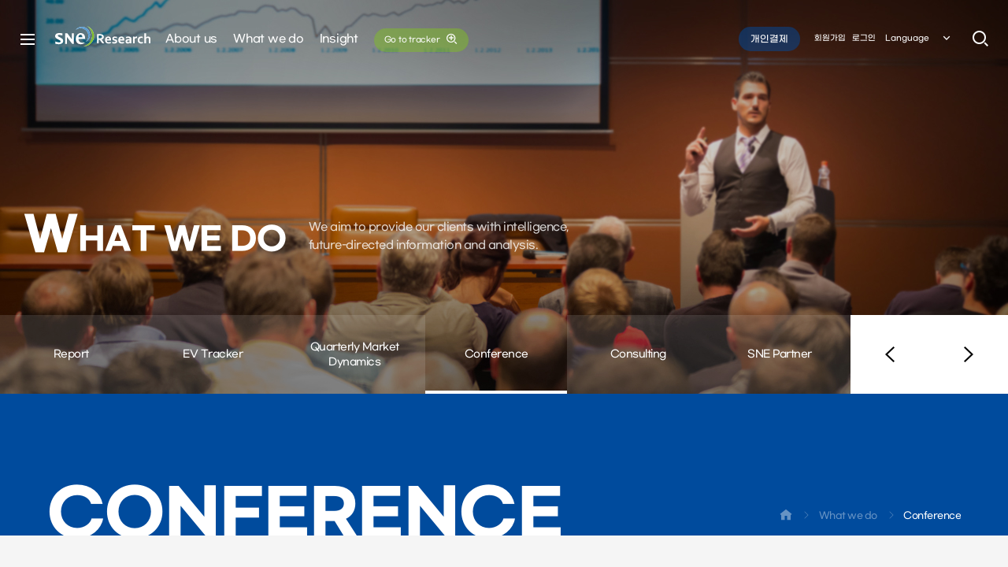

--- FILE ---
content_type: text/html; charset=UTF-8
request_url: https://sneresearch.com/kr/business/conference_view/27/page/0?
body_size: 69541
content:
<!doctype html>
<html lang="ko">
<head>
<meta charset="utf-8">
<meta http-equiv="X-UA-Compatible" content="IE=edge">
<title>Conference - What we do -SNE Research</title>

<meta name="viewport" content="width=device-width, initial-scale=1">
<meta name="Title" content="Conference - What we do -SNE Research">
<meta name="Keywords" content="FPD, Solar cell, OLED, LED, LEP, FED, Secondary Battery, LCoS, , CDT, Media Center, B2B, 신조명, 신재생에너지, 이차전지, 유기EL, 박막, 태양광, 산업 정보, 업계 정보, 커뮤니티, 칼럼, 산업 네트워크, 산업 동향, 기술 동향, 시장 정보, SNE">
<meta name="Description" content="All that energy industry and applications; 태양광 신재생에너지 산업 포털, 커뮤니티, 시장 정보, 기술 정보, 산업 정보, 태양광서치 리포트, OLED, 유기EL, LCoS, LED, LEP, FED 등 태양광, 신재생에너지, 2차전지, LED 산업 관련 정보, 커뮤니티 및 가격정보, 프리미엄 리포트, 뉴스, 칼럼, 업계 정보, 구직/구인 정보, 용어사전 등, 태양광, 2차전지, 신재생에너지, 에스앤이리서치">

<meta property="og:type" content="website">
<meta property="og:title" content="Conference - What we do -SNE Research">
<meta property="og:description" content="All that energy industry and applications; 태양광 신재생에너지 산업 포털, 커뮤니티, 시장 정보, 기술 정보, 산업 정보, 태양광서치 리포트, OLED, 유기EL, LCoS, LED, LEP, FED 등 태양광, 신재생에너지, 2차전지, LED 산업 관련 정보, 커뮤니티 및 가격정보, 프리미엄 리포트, 뉴스, 칼럼, 업계 정보, 구직/구인 정보, 용어사전 등, 태양광, 2차전지, 신재생에너지, 에스앤이리서치">
<meta property="og:image" content="https://sneresearch.com/images/common/footer_logo.png">
<meta property="og:url" content="https://sneresearch.com//kr/business/conference_view/27/page/0?">

<meta name="twitter:card" content="summary">
<meta name="twitter:title" content="Conference - What we do -SNE Research">
<meta name="twitter:description" content="All that energy industry and applications; 태양광 신재생에너지 산업 포털, 커뮤니티, 시장 정보, 기술 정보, 산업 정보, 태양광서치 리포트, OLED, 유기EL, LCoS, LED, LEP, FED 등 태양광, 신재생에너지, 2차전지, LED 산업 관련 정보, 커뮤니티 및 가격정보, 프리미엄 리포트, 뉴스, 칼럼, 업계 정보, 구직/구인 정보, 용어사전 등, 태양광, 2차전지, 신재생에너지, 에스앤이리서치">
<meta name="twitter:image" content="https://sneresearch.com/images/common/footer_logo.png">
<meta name="twitter:domain" content="https://sneresearch.com//kr/business/conference_view/27/page/0?">

<meta name="format-detection" content="telephone=no"/>
<meta name="NaverBot" content="All"/>
<meta name="NaverBot" content="INDEX,FOLLOW"/>
<meta name="Yeti" content="All"/>
<meta name="Yeti" content="INDEX,FOLLOW"/>
<meta name="Googlebot" content="All" />
<meta name="Googlebot" content="INDEX,FOLLOW" />
<meta name="Robots" content="INDEX,FOLLOW">

<link rel="canonical" href="https://sneresearch.com/">
<link rel="stylesheet" href="https://sneresearch.com/css/default.css">
<link rel="stylesheet" href="https://sneresearch.com/css/layout.css?ver=250219">
<link rel="stylesheet" href="https://sneresearch.com/css/content.css?ver=240124">
<link rel="stylesheet" href="https://sneresearch.com/css/content_nh.css">
<link rel="stylesheet" href="https://sneresearch.com/css/main.css?ver=220617" />
<link rel="stylesheet" href="https://sneresearch.com/css/kr/language.css" /><!-- 해당언어에서만 사용하는 css -->
<link rel="stylesheet" href="https://sneresearch.com/css/layout_responsive.css">
<link rel="stylesheet" href="https://sneresearch.com/css/content_responsive.css?ver=230522">
<link rel="stylesheet" href="https://sneresearch.com/css/main_responsive.css" />
<!-- Board Skin -->
<link rel="stylesheet" href="https://sneresearch.com/css/common/cm_bbs_common.css?ver=240112">
<link rel="stylesheet" href="https://sneresearch.com/css/common/cm_board.css">
<link rel="stylesheet" href="https://sneresearch.com/css/common/cm_gallery.css" />
<link rel="stylesheet" href="https://sneresearch.com/css/common/cm_faq.css" />
<link rel="stylesheet" href="https://sneresearch.com/css/common/cm_online.css" />
<link rel="stylesheet" href="https://sneresearch.com/css/common/cm_history.css" />
<link rel="stylesheet" href="https://sneresearch.com/css/common/cm_member.css" />
<link rel="stylesheet" href="https://sneresearch.com/css/common/cm_shopping.css" />

<link rel="stylesheet" href="https://sneresearch.com/assets/dist/css/redmond/jquery-ui-1.10.3.custom.min.css">
<!-- // -->

<script src="https://sneresearch.com/js/vendor/jquery-1.8.3.min.js"></script>
<script src="https://sneresearch.com/js/vendor/jquery.easing.1.3.js"></script>
<script src="https://sneresearch.com/js/jquery.form.min.js"></script>

<script src="https://sneresearch.com/assets/dist/js/jquery-ui-1.10.3.custom.min.js"></script>

<!--[if lt IE 9]>
	<script src="https://sneresearch.com/js/vendor/html5shiv.js"></script>
	<script src="https://sneresearch.com/js/vendor/respond.min.js"></script>
<![endif]-->
<!--[if lte IE 9]>
	<link rel="stylesheet" href="https://sneresearch.com/css/ie9.css">
<![endif]-->

<script src="https://sneresearch.com/js/common.js?v=2"></script>
<script src="https://sneresearch.com/js/layer_popup.js"></script>

<!-- Icon Font -->
<!-- <link href="//fonts.googleapis.com/icon?family=Material+Icons"  rel="stylesheet"> --><!-- google -->
<link rel="stylesheet" href="https://sneresearch.com/css/xeicon.min.css"><!-- naver -->

<!-- Slick Plugin -->
<link rel="stylesheet" type="text/css" href="https://sneresearch.com/css/plugin/slick.css">
<script src="https://sneresearch.com/js/plugin/slick.js"></script>

<!-- CustomScrollbar Plugin -->
<link rel="stylesheet" href="https://sneresearch.com/css/plugin/jquery.mCustomScrollbar.css">
<script src="https://sneresearch.com/js/plugin/jquery.mCustomScrollbar.concat.min.js"></script>

<!-- Magnific Plugin (인증서 확대 모달) -->
<link rel="stylesheet" href="https://sneresearch.com/css/plugin/magnific-popup.css">
<script src="https://sneresearch.com/js/plugin/jquery.magnific-popup.js"></script>

<!-- Aos Plugin -->
<link rel="stylesheet" href="https://sneresearch.com/css/plugin/aos.css" />
<script src="https://sneresearch.com/js/plugin/aos.js"></script>

<!-- Chart.js Plugin -->
<link rel="stylesheet" href="https://sneresearch.com/css/plugin/Chart.min.css" />
<script type="text/javascript" src="https://sneresearch.com/js/plugin/Chart.min.js"></script>

<script src="https://sneresearch.com/js/app_kr.js?t=202601313"></script>

<!-- Global site tag (gtag.js) - Google Analytics -->
<script async src="https://www.googletagmanager.com/gtag/js?id=G-XJV54C89SP"></script>
<script>
  window.dataLayer = window.dataLayer || [];
  function gtag(){dataLayer.push(arguments);}
  gtag('js', new Date());

  gtag('config', 'G-XJV54C89SP');
</script>

<style>
/* css */
div.font-score { padding-top:20px; }
table.tb-price td { font-size:14px; color:#666; font-weight: 500; padding:0px; height: 40px; }
</style>
<script>
/* js */

</script>

<script src="https://t1.daumcdn.net/mapjsapi/bundle/postcode/prod/postcode.v2.js"></script>

<!--
<script language="javascript" type="text/javascript" src="https://stgstdpay.inicis.com/stdjs/INIStdPay.js" charset="UTF-8"></script>
-->
<script language="javascript" type="text/javascript" src="https://stdpay.inicis.com/stdjs/INIStdPay.js" charset="UTF-8"></script>

<!-- ### 달력사용할때 넣어주세요 -->
	<script src="https://code.jquery.com/ui/1.12.1/jquery-ui.js"></script>
	<link rel="stylesheet" href="//code.jquery.com/ui/1.12.1/themes/base/jquery-ui.css">
	<script>
	$(document).ready(function  () {
		$('.calendar-group').each(function  () {
			var datePicker = $(this).children('.calendar').datepicker({
				showOtherMonths: false,
				yearSuffix: '년',
				showMonthAfterYear: true,
				monthNames: [ '01', '02', '03', '04', '05', '06', '07', '08', '09', '10', '11', '12' ],
				dayNamesMin: ['Sun', 'Mon', 'Tue', 'Wed', 'Thu', 'Fri', 'Sat'],
				dateFormat:'yy-mm-dd',
				minDate: 0,
				altField: ""
			});
		
			function show_dp() {
				$(this).children('.calendar').datepicker('show'); //Show on click of button
			}
		})
	});
	
	</script>
	<!-- // -->
<script>
	$(function  () {
			//  2번째 대메뉴 인덱스
			dep1 = 2
				
		// dep1 = 02,
		dep2 = 04;

		// sub2_num 변수가 있을때 ( 3차메뉴 )
						dep3 = "";
		
	})
</script>
<script type="text/javascript" src="https://sneresearch.com//js/nav.js"></script>
<script type="text/javascript" src="https://sneresearch.com//js/sub.js"></script>
</head>

<body>
<!--[if lt IE 7]>
<p class="cm-alert-ie">현재 웹브라우저에서는 사이트가 정상적으로 표시되지 않을 수 있습니다. <strong><a href="http://browsehappy.com/" target="_blank">여기를 클릭</a></strong>하여 웹브라우저를 업그레이드 하세요.</p>
<![endif]-->
<!-- accessibility -->
<div class="cm-accessibility">
	<a href="#container">본문바로가기</a>
</div>
<!-- //accessibility -->

<!-- code -->
<div id="wrap">
	<!-- header -->
	<header id="header" class="">
		<div class="gnb-overlay-bg"></div>
		<div id="headerInnerWrap">
			<!-- ****************** 헤더상단 ********************** -->
			<div id="headerInner" class="clearfix">	
				<!-- 사이트맵 버튼 ( 기본 ) -->
				<a href="/kr/etc/sitemap/" class="sitemap-line-btn cm-modal-open-btn" title="사이트맵 열기">
					<em class="blind">사이트맵</em>
					<i class="xi-bars icon"></i>
					<!--<span class="line line1"></span><span class="line line2"></span><span class="line line3"></span> <span class="line line4"></span> -->
				</a>
				<h1 class="logo">
				<a href="/kr/">
					<em class="blind">메인으로</em>
					<img src="https://sneresearch.com/images/common/logo.svg" alt="" class="default-logo" />
					<img src="https://sneresearch.com/images/common/logo_fixed.svg" alt="" class="fixed-logo" />
				</a>
				</h1>
				<div class="header-util-box">
					<a href="/kr/member/individual/" class="header-individual-btn"><span>개인결제</span></a>
					<!-- <div class="sns-list-box">
						<ul class="sns-list clearfix">
							<li><a href=""><i class="xi-youtube-play"></i></a></li>
							<li><a href=""><i class="xi-instagram"></i></a></li>
							<li><a href=""><i class="xi-facebook-official"></i></a></li>
						</ul>
					</div> -->
					<div class="member-list-box font-gmarket">
						<ul class="member-list clearfix">
													<li><a href="https://sneresearch.com/kr/member/join_02/">회원가입</a></li>
							<li><a href="https://sneresearch.com/kr/member/login/">로그인</a></li>
												</ul>
					</div>
					<!-- 외국어선택 -->
					<div class="header-lang cm-drop-menu-box " data-drop-event="click">
						<button class="lang-open-btn cm-drop-open-btn font-gmarket">Language<span class="arrow"><i class="xi-angle-down-min"></i></span></button>
						<ul id="headerLangList" class="cm-drop-list">
							<li><a href="https://sneresearch.com/kr/">KOR</a></li>
							<li><a href="https://sneresearch.com/en/">ENG</a></li>
						</ul>
					</div>
					<!-- 사이트맵 style 02 (toggle기능 사용안하면 date-event 삭제) -->
					<!-- <a href="#sitemapContent" class="sitemap-line-btn sitemap-open-btn" title="사이트맵 열기" data-event="toggle">
						<em class="blind">사이트맵</em>
						<span class="line line1"></span><span class="line line2"></span><span class="line line3"></span>
					</a> -->
									</div>
				<!-- 통합검색 -->
				<div class="header-search-box">
					<button type="button" class="header-search-open-btn" title="검색창열기"><i class="xi-search"></i></button>
					<div class="header-search-inner">
						<form action="https://sneresearch.com/kr/search/" name="form_top_search" id="form_top_search" method="get" accept-charset="utf-8">
							<div class="header-search-inner-box">
								<label for="headerSearch" class="blind">검색</label>
								<input type="text" class="header-search-word" name="s_keyword" id="headerSearch" placeholder="검색어를 입력하세요" />
								<button class="header-search-btn" type="submit" title="검색" onclick="location.href='/kr/search/'"><i class="xi-search"></i></button>
							</div>
						</form>
						<button class="header-search-close-btn" title="검색창닫기"><i class="xi-close-min"></i></button>
					</div>
				</div>
			</div>
			<!-- ****************** GNB ********************** -->
			<!-- GNB PC  -->
			<nav id="gnb" class="each-menu">
				<h2 class="blind">주메뉴</h2>
				<!-- 
					- 전체메뉴 : class="total-menu"
					- 각각메뉴 : class="each-menu" + <div id="gnbBg"></div> 삭제
				-->
				<!-- <div id="gnbBg"></div> -->
				<ul class="clearfix menu5 area font-gmarket">
					<li class="gnb1">
						<a href="/kr/about/ceo/"><span>About us</span></a>
						<div class="gnb-2dep">
							<ul>
																<li><a href="/kr/about/ceo/"><span>Message from the CEO</span></a></li>
								<!-- <li><a href="/kr/about/do/"><span>WHAT WE DO</span></a></li> -->
								<li><a href="/kr/about/introduction/"><span>Introduction</span></a></li>
								<li><a href="/kr/about/history/"><span>History</span></a></li>
								<li><a href="/kr/about/client/"><span>Key Clients</span></a></li>
								<!-- <li><a href="/kr/about/business_area/"><span>Business Area</span></a></li> -->
								<li><a href="/kr/about/contact/"><span>Contact</span></a></li>							</ul>
						</div>
					</li>
					<li class="gnb2">
						<a href="/kr/business/report/"><span>What we do</span></a>
						<div class="gnb-2dep">
							<ul>
																<li><a href="/kr/business/report/"><span>Report</span></a></li>
								<li><a href="/kr/business/tracker/"><span>EV Tracker</span></a></li>
								<li><a href="/kr/business/overview/"><span>Quarterly Market Dynamics</span></a></li>
								<li><a href="/kr/business/conference/"><span>Conference</span></a></li>
								<li><a href="/kr/business/consulting/"><span>Consulting</span></a></li>
								<li><a href="/kr/business/partners/"><span>SNE Partner</span></a></li>							</ul>
						</div>
					</li>
					<li class="gnb3">
						<a href="/kr/insight/release/"><span>Insight</span></a>
						<div class="gnb-2dep">
							<ul>
																<li><a href="/kr/insight/release/"><span>Press Release</span></a></li>
								<li><a href="/kr/insight/media/"><span>SNE in Media</span></a></li>
								<!-- <li><a href="/kr/insight/outlook/"><span>General Market Outlook</span></a></li> -->
								<li><a href="/kr/insight/news/"><span>Daily News</span></a></li>
								<li><a href="/kr/insight/special/"><span>Special Insight</span></a></li>							</ul>
						</div>
					</li>
					
					<li class="gnb4 tracker">
						<a href="/tracker/main/"><span>Go to tracker <i class="xi-zoom-in"></i></span></a>
					</li>
					
				</ul>
			</nav>
		</div>
		<!-- GNB Mobile -->
		<button class="nav-open-btn" title="네비게이션 열기">
			<span class="line line1"></span><span class="line line2"></span><span class="line line3"></span>
		</button>
		<div class="gnb-overlay-bg-m"></div>
		<nav id="gnbM" class="gnb-style-full">
			<!-- 
				기본스타일 : .gnb-style-basic
				Full 스타일 : .gnb-style-full
			-->
			<h2 class="blind">주메뉴</h2>
			<div class="gnb-navigation-wrapper">
				<div class="gnb-navigation-inner">
					<ul id="navigation">
						<li>
							<a href="/kr/company/sample/">About us</a>
							<ul class="gnb-2dep">
																<li><a href="/kr/about/ceo/"><span>Message from the CEO</span></a></li>
								<!-- <li><a href="/kr/about/do/"><span>WHAT WE DO</span></a></li> -->
								<li><a href="/kr/about/introduction/"><span>Introduction</span></a></li>
								<li><a href="/kr/about/history/"><span>History</span></a></li>
								<li><a href="/kr/about/client/"><span>Key Clients</span></a></li>
								<!-- <li><a href="/kr/about/business_area/"><span>Business Area</span></a></li> -->
								<li><a href="/kr/about/contact/"><span>Contact</span></a></li>							</ul>
						</li>
						<li>
							<a href="/kr/">What we do</a>
							<ul class="gnb-2dep">
																<li><a href="/kr/business/report/"><span>Report</span></a></li>
								<li><a href="/kr/business/tracker/"><span>EV Tracker</span></a></li>
								<li><a href="/kr/business/overview/"><span>Quarterly Market Dynamics</span></a></li>
								<li><a href="/kr/business/conference/"><span>Conference</span></a></li>
								<li><a href="/kr/business/consulting/"><span>Consulting</span></a></li>
								<li><a href="/kr/business/partners/"><span>SNE Partner</span></a></li>							</ul>
						</li>
						<li>
							<a href="/kr/">Insight</a>
							<ul class="gnb-2dep">
																<li><a href="/kr/insight/release/"><span>Press Release</span></a></li>
								<li><a href="/kr/insight/media/"><span>SNE in Media</span></a></li>
								<!-- <li><a href="/kr/insight/outlook/"><span>General Market Outlook</span></a></li> -->
								<li><a href="/kr/insight/news/"><span>Daily News</span></a></li>
								<li><a href="/kr/insight/special/"><span>Special Insight</span></a></li>							</ul>
						</li>
						<li class="custom-menu tracker"><a href="/tracker/main/"><span>Go to tracker <i class="xi-zoom-in"></i></span></a></li>
						<li class="custom-menu individual"><a href="/kr/member/individual/"><span>개인결제</span></a></li>
					</ul>
					<!-- 언어 선택 or 회원메뉴 사용안할시 삭제 -->
					<div class="header-util-menu-box">
						<div class="sns-list-box">
							<ul class="sns-list clearfix">
								<li><a href=""><i class="xi-youtube-play"></i></a></li>
								<li><a href=""><i class="xi-instagram"></i></a></li>
								<li><a href=""><i class="xi-facebook-official"></i></a></li>
							</ul>
						</div>
						<div class="inner">
							<div class="member-list-box font-gmarket">
								<ul class="member-list clearfix">
																	<li><a href="https://sneresearch.com/kr/member/join_02/">SIGN</a></li>
									<li><a href="https://sneresearch.com/kr/member/login/">LOGIN</a></li>
																</ul>
							</div>
							<!-- 외국어선택 -->
							<div class="header-lang cm-drop-menu-box " data-drop-event="click">
								<button class="lang-open-btn cm-drop-open-btn font-gmarket">KOR<span class="arrow"><i class="xi-angle-down-min"></i></span></button>
								<ul id="headerLangList" class="cm-drop-list">
									<li><a href="https://sneresearch.com/en/">ENG</a></li>
								</ul>
							</div>
						</div>
					</div>
					<!-- // -->
				</div>
			</div>
		</nav>
	</header>	<!-- //header -->
	<!-- container -->
	<div id="container">
		<!-- visual -->
				<section id="visual" class="sub-visual-business">
			<div class="visual-wrap">
				 
				<div class="visual-img-con" style="background:#fff url(https://sneresearch.com//images/layout/sub_visual_business2.jpg) no-repeat 50% 0%; background-size:cover;"></div>
								<div class="area visual-txt-con">
					<div class="table-cell-layout">
						<div class="visual-txt-container">
							<h2 class="visual-tit font-gmarket trans400">
								What we do							</h2>
							<p class="visual-sub-txt">
								We aim to provide our clients with intelligence,<br>
								future-directed information and analysis.
							</p>
						</div>
					</div>
				</div>
			</div>
		</section>
				<!-- //visual -->
		<!-- middleArea -->
		<div id="middleArea">
			<!-- ****************** 서브메뉴 ********************** -->
						<!-- 서브메뉴 3 -->
			<aside id="topMenu03" class=""><!--  서브메뉴가 fixed될때 fixed-sub-menu 추가 -->
				<div class="side-menu-inner">
					<div class="area-box">
						<ul class="snb sub-menu-business font-gmarket">
															<li><a href="/kr/business/report/"><span>Report</span></a></li>
								<li><a href="/kr/business/tracker/"><span>EV Tracker</span></a></li>
								<li><a href="/kr/business/overview/"><span>Quarterly Market Dynamics</span></a></li>
								<li><a href="/kr/business/conference/"><span>Conference</span></a></li>
								<li><a href="/kr/business/consulting/"><span>Consulting</span></a></li>
								<li><a href="/kr/business/partners/"><span>SNE Partner</span></a></li>						</ul>
						<a href="#" class="sub-page-controls-btn sub-prev-page-btn"><span><i class="xi-angle-left"></i></span></a>
						<a href="#" class="sub-page-controls-btn sub-next-page-btn"><span><i class="xi-angle-right"></i></span></a>
					</div>
				</div>
			</aside>
			<!-- // -->
			<!-- 모바일 서브메뉴 2 -->
			<aside id="topMenuM02" class="cm-top-menu clearfix">
				<div class="side-menu-inner clearfix">
					<!-- 2차메뉴 -->
					<div class="menu-location  location2 cm-drop-menu-box" data-drop-event="click">
						<button class="cur-location cm-drop-open-btn">
							<span>Conference</span>
							<i class="material-icons arrow">&#xE313;</i>
						</button>
						<ul class="location-menu-con cm-drop-list">
															<li><a href="/kr/business/report/"><span>Report</span></a></li>
								<li><a href="/kr/business/tracker/"><span>EV Tracker</span></a></li>
								<li><a href="/kr/business/overview/"><span>Quarterly Market Dynamics</span></a></li>
								<li><a href="/kr/business/conference/"><span>Conference</span></a></li>
								<li><a href="/kr/business/consulting/"><span>Consulting</span></a></li>
								<li><a href="/kr/business/partners/"><span>SNE Partner</span></a></li>						</ul>
					</div>
				</div>
			</aside>
			<!-- // -->
						<!-- ****************** 상단정보 ********************** -->
			<!-- 상단정보 (왼쪽타이틀 +오른쪽 location) -->
			<aside id="contentInfoCon" class="content-info-style03 clearfix area-box font-gmarket">
				<div class="area">
					<div class="content-inner-box">
						<h3 class="content-tit">
							<span>
																	CONFERENCE															</span>
						</h3>
						<div class="location">
							<ul>
								<li><a href="https://sneresearch.com/kr/" title="HOME"><i class="xi-home"></i></a></li>
								<li>What we do</li>
								<li>Conference</li>							</ul>
						</div>
					</div>
				</div>
			</aside>
			<!-- content -->
			<section id="content" class="">
								<div class="sub-page conference-view-page area">
					<div class="conference-con01">
						<div class="partner-top-con">
							<p class="tit"><span>Conference inquiry</span></p>
							<ul class="partner-top-list">
								<li class="name">Sales team</li>
								<li class="txt"><i class="xi-call"></i><p>070-4006-0265 / 070-4006-1507 / 070-4006-0355</p></li>
								<li class="txt"><i class="xi-mail"></i><p>sales@sneresearch.com</p></li>
							</ul>
							<!-- <a href="https://sneresearch.com/kr/about/contact/?cno=27"><i class="xi-comment-o"></i><span>Conference inquiry</span></a> -->
						</div>
						<div class="img-box">
							<img src="https://sneresearch.com//assets/data/conference/ZDeCxKvpG6MYcenQjIthVRKKNlL381_1696997733_1.jpg" alt="">
						</div>
					</div>
					<section class="cm-tab-container">
						<aside class="sub-cm-tab-wrapper">
							<div class="sub-tab-cm-style cm-drop-tab-list cm-tab-list">
								<a href="javascript:;" class="cm-tab-m-btn cm-drop-open-btn"><span>행사개요</span><i class="xi-caret-down-min arrow"></i></a>
								<ul class="clearfix cm-drop-list">
									<li class="selected"><a href="#tabConM01"><em>행사개요</em></a></li>
									<li><a href="#tabConM02"><em>프로그램</em></a></li>
									<li><a href="#tabConM03"><em>찾아오시는 길</em></a></li>
																	</ul>
							</div>
						</aside>
						<article class="sub-cm-content-wrapper cm-tab-content-wrapper">
							<div class="sub-cm-tab-con cm-tab-con" id="tabConM01">
								<div class="con-box">
									<div class="cm-content-tit">행사개요</div>
									<div class="conference-list-middle">
										<strong class="tit">
											<span>
											<em class="category">Forum</em>
											<em class="">배터리 선도도시 포항 국제 컨퍼런스 2023</em></span>
																					</strong>
										<p class="period">2023-11-14 ~ 2023-11-15</p>
										<div class="info-wrap"><p class="place">장소 : POSCO 국제관</p></div>
										<div class="info-wrap"><p class="host">주최 : 포항시청, SNE 리서치</p></div>
									</div>
									<div class="cm-content-tit">Introduction to the conference</div>
									<div class="editor font-score">
										<p style="text-align: justify; line-height: 1.8;" align="justify"><span style="font-size: 12pt;"></span><span style="font-size: 14pt; color: rgb(255, 0, 0);">에코프로BM 현장투어는 마감되었습니다.(50명 선착순 마감, 2023-10-23 15:54​)&nbsp;</span></p><p style="text-align: justify; line-height: 1.8;" align="justify"><span style="font-size: 16px;">&nbsp;</span></p><p style="text-align: justify; line-height: 1.8;" align="justify"><span style="font-size: 14pt; color: rgb(255, 0, 0);">DAY 1 컨퍼런스 250명 마감되었습니다. (2023년 10월 25일 08시 55분 기준)</span><span style="font-size: 12pt;">&nbsp;</span></p><p style="text-align: justify; line-height: 1.8;" align="justify"><span style="font-size: 12pt;">&nbsp;</span></p><p style="text-align: justify; line-height: 1.8;" align="justify"><span style="font-size: 12pt;">&nbsp;</span></p><p style="text-align: justify; line-height: 1.8;" align="justify"><span style="font-size: 12pt;">안녕하세요. SNE리서치입니다.&nbsp;</span><span style="font-size: 12pt; font-family: " noto="" sans="" kr";="" color:="" rgb(0,="" 0,="" 0);"=""></span></p><p style="text-align: justify; line-height: 1.8;" align="justify"><span style="font-size: 12pt;">&nbsp;</span></p><p style="text-align: justify; line-height: 1.8;" align="justify"><span style="font-size: 12pt;">&nbsp;</span></p><p style="text-align: justify; line-height: 1.8;" align="justify"><span style="font-size: 12pt; font-family: " noto="" sans="" kr";="" color:="" rgb(0,="" 0,="" 0);"="">전세계 전기차 에너지 시장에 대한 깊이 있는 정보를 제공하는 SNE리서치가 경상북도 포항시와 함께&nbsp;&nbsp;</span></p><p style="text-align: justify; line-height: 1.8;" align="justify"><span style="font-size: 12pt;">&nbsp;</span></p><p style="text-align: justify; line-height: 1.8;" align="justify"><span style="font-size: 12pt; font-family: " noto="" sans="" kr";="" color:="" rgb(0,="" 0,="" 0);"="">제4회 배터리 선도도시 포항 국제 컨퍼런스 2023 (Pohang Global Battery Conference, POBATT 2023)를 개최하게 되었습니다</span></p><p style="text-align: justify; line-height: 1.8;" align="justify"><span style="font-size: 12pt;">&nbsp;</span></p><p style="text-align: justify; line-height: 1.8;" align="justify"><span style="font-size: 12pt;">&nbsp;</span></p><p style="text-align: justify; line-height: 1.8;" align="justify"><span style="font-size: 12pt; font-family: " noto="" sans="" kr";="" color:="" rgb(0,="" 0,="" 0);"="">컨퍼런스 1부에서는 '유럽 배터리 산업의 현황과 미래​', 2부에서는 ' 한국의 배터리 업계 현황 및 미래​'이라는 주제로 이차전지 관련 저명 인사의 강연이 있을 예정입니다.&nbsp;</span></p><p style="text-align: justify; line-height: 1.8;" align="justify"><span style="font-size: 12pt;">&nbsp;</span></p><p style="text-align: justify; line-height: 1.8;" align="justify"><span style="font-size: 12pt; font-family: " noto="" sans="" kr";="" color:="" rgb(0,="" 0,="" 0);"="">또한 3부에서는 '차세대 양극재 기술과 리사이클링 시장전망​', 4부에서는 '포항 이차전지 특화단지 지정, 앞으로 나아갈 길은' 이라는 주제로 40분간 패널 디스커션이 진행될 예정입니다. ​</span></p><p style="text-align: justify; line-height: 1.8;" align="justify"><span style="font-size: 12pt;">&nbsp;</span></p><p style="text-align: justify; line-height: 1.8;" align="justify"><span style="font-size: 12pt;">&nbsp;</span></p><p style="text-align: justify; line-height: 1.8;" align="justify"><span style="font-size: 12pt; font-family: " noto="" sans="" kr";="" color:="" rgb(0,="" 0,="" 0);"="">2일차에는 에코프로비엠 포항 캠퍼스 투어 일정이 50인에 한하여 예정되어 있습니다.&nbsp;</span></p><p style="text-align: justify; line-height: 1.8;" align="justify"><span style="font-size: 12pt;">&nbsp;</span></p><p style="text-align: justify; line-height: 1.8;" align="justify"><span style="font-size: 12pt;">&nbsp;</span></p><p style="text-align: justify; line-height: 1.8;" align="justify"><span style="font-size: 12pt; font-family: " noto="" sans="" kr";="" color:="" rgb(0,="" 0,="" 0);"="">SNE리서치를 성원해주시는 고객 여러분들께 진심으로 감사의 인사를 드리며 POBATT 2023에 많은 관심과 참여를 부탁드립니다. </span><span style="font-size: 12pt; font-family: " noto="" sans="" kr";="" color:="" rgb(0,="" 0,="" 0);"="">​</span><span style="font-size: 12pt;">&nbsp;</span></p><p>&nbsp;</p><p>&nbsp;</p><p>&nbsp;</p><p>&nbsp;</p><p>&nbsp;</p><p>&nbsp;</p><p>&nbsp;</p><p>&nbsp;</p><p>&nbsp;</p><p>&nbsp;</p><p>&nbsp;</p><p>&nbsp;</p><p>&nbsp;</p><p>&nbsp;</p><p>&nbsp;</p><p>&nbsp;</p><p>&nbsp;</p><p>&nbsp;</p><p>&nbsp;</p><p>&nbsp;</p><p>&nbsp;</p><p>&nbsp;</p><p>&nbsp;</p><p>&nbsp;</p><p>&nbsp;</p><p>&nbsp;</p>									</div>
								</div>
							</div>
							<div class="sub-cm-tab-con cm-tab-con" id="tabConM02">
								<div class="con-box">
									<div class="editor font-score">
										<p style="text-align: center;" align="center"><b>DAY1<br style="clear:both;">&nbsp;&nbsp;</b></p><p style="text-align: center;" align="center"><b><img src="https://www.sneresearch.com/assets/data/editor/%EC%8A%A4%ED%81%AC%EB%A6%B0%EC%83%B7%202023-11-13%20075256.png" title="스크린샷 2023-11-13 075256.png"></b></p><p style="text-align: center;" align="center"><b><br style="clear:both;">DAY2</b></p><p style="text-align: center;" align="center"><b><img src="https://www.sneresearch.com/assets/data/editor/%EC%8A%A4%ED%81%AC%EB%A6%B0%EC%83%B7%202023-11-13%20075358.png" title="스크린샷 2023-11-13 075358.png"><br style="clear:both;"><br style="clear:both;"><br style="clear:both;"></b></p><p><b>&nbsp;</b></p><p><b>&nbsp;</b></p><p><b>&nbsp;</b></p><p>&nbsp;</p><p>&nbsp;</p><p>&nbsp;</p><p>&nbsp;</p><p>&nbsp;</p><p>&nbsp;</p><p>&nbsp;</p><p>&nbsp;</p>									</div>
								</div>
							</div>
							<div class="sub-cm-tab-con cm-tab-con" id="tabConM03">
								<div class="con-box">
									<div class="editor font-score">
										<div style="text-align: justify;" align="justify"><b><span style="font-size: 12pt; color: rgb(0, 0, 0);" noto="" sans="" kr";="" font-size:="" 12pt;"="">KTX 이용</span></b></div><div class="cont_ro_title content_map_list_" noto="" sans="" kr",="" sans-serif;="" line-height:="" 1.5em;="" box-sizing:="" border-box;"="" style="margin: 0px; padding: 0px; border: 0px; font-size: 16px; color: rgb(85, 85, 85); letter-spacing: -0.64px; vertical-align: baseline;"><div class="unit_cont_ro" style="margin: 0px 0px 50px; padding: 0px; border: 0px; letter-spacing: -0.64px; vertical-align: baseline; line-height: 1.5em; box-sizing: border-box;"><ul class="bullet_block" style="margin: 0px; padding: 0px; border: 0px; letter-spacing: -0.64px; vertical-align: baseline; line-height: 1.5em; box-sizing: border-box; list-style: none;"><li noto="" sans="" kr";="" font-size:="" 12pt;"="" style="margin: 0px; padding: 0px 0px 14px 21px; border: 0px; letter-spacing: -0.64px; vertical-align: baseline; line-height: 1.8; box-sizing: border-box; list-style: none; position: relative; font-size: 12pt;"><dl class="desc_list_ty1" style="margin: 0px; padding: 0px; border: 0px; letter-spacing: -0.64px; vertical-align: baseline; line-height: 1.5em; box-sizing: border-box;"><dt style="text-align: justify; margin: 0px; padding: 0px; border: 0px; color: rgb(51, 51, 51); letter-spacing: -0.64px; vertical-align: baseline; line-height: 30px; box-sizing: border-box; font-weight: 600; float: left; width: 179px;"><span noto="" sans="" kr";="" font-size:="" 12pt;="" color:="" rgb(0,="" 0,="" 0);"="" style="font-size: 12pt; color: rgb(0, 0, 0);" 12pt;"="">KTX 정보</span></dt><dd style="text-align: justify; margin: 0px; padding: 0px; border: 0px; letter-spacing: -0.64px; vertical-align: baseline; line-height: 30px; box-sizing: border-box; overflow: hidden;"><span noto="" sans="" kr";="" font-size:="" 12pt;="" color:="" rgb(0,="" 0,="" 0);"="" style="font-size: 12pt; color: rgb(0, 0, 0);" 12pt;"="">KTX 스케쥴 및 요금 조회:</span><span noto="" sans="" kr";="" font-size:="" 12pt;="" color:="" rgb(0,="" 0,="" 0);"="" style="font-size: 12pt; color: rgb(0, 0, 0);" 12pt;"="">&nbsp;</span><span noto="" sans="" kr";="" font-size:="" 12pt;="" color:="" rgb(0,="" 0,="" 0);"="" style="border-style: initial; border-color: initial; border-image: initial; letter-spacing: -0.64px; line-height: 1.5em; box-sizing: border-box; font-size: 12pt; color: rgb(0, 0, 0);" 12pt;"=""><a href="http://www.letskorail.com/" target="_self">http://www.letskorail.com/</a></span></dd></dl></li><li noto="" sans="" kr";="" font-size:="" 12pt;"="" style="margin: 0px; padding: 0px 0px 14px 21px; border: 0px; letter-spacing: -0.64px; vertical-align: baseline; line-height: 1.8; box-sizing: border-box; list-style: none; position: relative; font-size: 12pt;"><dl class="desc_list_ty1" style="margin: 0px; padding: 0px; border: 0px; letter-spacing: -0.64px; vertical-align: baseline; line-height: 1.5em; box-sizing: border-box;"><dt style="text-align: justify; margin: 0px; padding: 0px; border: 0px; color: rgb(51, 51, 51); letter-spacing: -0.64px; vertical-align: baseline; line-height: 30px; box-sizing: border-box; font-weight: 600; float: left; width: 179px;"><span noto="" sans="" kr";="" font-size:="" 12pt;="" color:="" rgb(0,="" 0,="" 0);"="" style="font-size: 12pt; color: rgb(0, 0, 0);" 12pt;"="">포항 KTX역 이용</span></dt><dd style="text-align: justify; margin: 0px; padding: 0px; border: 0px; letter-spacing: -0.64px; vertical-align: baseline; line-height: 30px; box-sizing: border-box; overflow: hidden;"><span noto="" sans="" kr";="" font-size:="" 12pt;="" color:="" rgb(0,="" 0,="" 0);"="" style="font-size: 12pt; color: rgb(0, 0, 0);" 12pt;"="">약 2시간 30분</span></dd></dl></li><li noto="" sans="" kr";="" font-size:="" 12pt;"="" style="margin: 0px; padding: 0px 0px 14px 21px; border: 0px; letter-spacing: -0.64px; vertical-align: baseline; line-height: 30px; box-sizing: border-box; list-style: none; position: relative; font-size: 12pt;"><p style="text-align: justify; line-height: 1.8;"><span class="txt_regular_b" noto="" sans="" kr";="" font-size:="" 12pt;="" color:="" rgb(0,="" 0,="" 0);"="" style="margin: 0px; padding: 0px; border: 0px; letter-spacing: -0.64px; vertical-align: baseline; line-height: 30px; box-sizing: border-box; font-weight: 700; font-size: 12pt; color: rgb(0, 0, 0);" 12pt;"="">포항KTX역 -&gt; POSTECH</span></p><div class="ma_t5" style="margin: 5px 0px 0px; padding: 0px; border: 0px; letter-spacing: -0.64px; vertical-align: baseline; line-height: 1.5em; box-sizing: border-box;"><p style="text-align: justify; line-height: 1.8;"><span class="line_h30 f_weight_500" noto="" sans="" kr";="" font-size:="" 12pt;="" color:="" rgb(0,="" 0,="" 0);"="" style="margin: 0px; padding: 0px; border: 0px; letter-spacing: -0.64px; vertical-align: baseline; line-height: 30px; box-sizing: border-box; font-size: 12pt; color: rgb(0, 0, 0);" 12pt;"="">버스 이용 시(1시간~1시간 14분 소요)</span></p><p style="text-align: justify; border: 0px; letter-spacing: -0.64px; vertical-align: baseline; line-height: 1.8; box-sizing: border-box;"><span style="color: rgb(0, 0, 0); font-size: 12pt;" noto="" sans="" kr";="" font-size:="" 12pt;"="">&nbsp;</span></p><ul class="bus" style="margin: 0px; padding: 0px; border: 0px; letter-spacing: -0.64px; vertical-align: baseline; line-height: 1.5em; box-sizing: border-box; list-style: none;"><li noto="" sans="" kr";="" font-size:="" 12pt;"="" style="margin: 0px; padding: 0px 0px 15px; border: 0px; letter-spacing: -0.64px; vertical-align: baseline; line-height: 1.5em; box-sizing: border-box; list-style: none; font-size: 12pt;"><p style="line-height: 1.8;"><span class="num" noto="" sans="" kr";="" font-size:="" 12pt;"="" style="text-align: justify; margin: 7px 5px 0px 0px; padding: 0px; border: 0px; color: rgb(0, 0, 0); letter-spacing: -0.64px; vertical-align: baseline; line-height: 17px; box-sizing: border-box; width: 29px; height: 18px; display: inline-block; background: rgb(66, 147, 154); float: left; font-size: 12pt;">107</span></p><div class="txt" style="text-align: justify; margin: 0px; padding: 0px; border: 0px; letter-spacing: -0.64px; vertical-align: baseline; line-height: 1.8; box-sizing: border-box; overflow: hidden;"><span noto="" sans="" kr";="" font-size:="" 12pt;="" color:="" rgb(0,="" 0,="" 0);"="" style="font-size: 12pt; color: rgb(0, 0, 0);" 12pt;"="">(한일철강.나루끝.대성아파트)(KTX포항역(시내행)) 승차 후, 죽도시장 정류장에서 하차 → 105(청소년수련관.롯데아파트.현대그린아파트)(죽도시장) 승차 후, POSTECH 정류장에서 하차</span></div></li><li noto="" sans="" kr";="" font-size:="" 12pt;"="" style="margin: 0px; padding: 0px 0px 15px; border: 0px; letter-spacing: -0.64px; vertical-align: baseline; line-height: 1.5em; box-sizing: border-box; list-style: none; font-size: 12pt;"><p style="line-height: 1.8;"><span class="num" noto="" sans="" kr";="" font-size:="" 12pt;"="" style="text-align: justify; margin: 7px 5px 0px 0px; padding: 0px; border: 0px; color: rgb(0, 0, 0); letter-spacing: -0.64px; vertical-align: baseline; line-height: 17px; box-sizing: border-box; width: 29px; height: 18px; display: inline-block; background: rgb(66, 147, 154); float: left; font-size: 12pt;">500</span></p><div class="txt" style="text-align: justify; margin: 0px; padding: 0px; border: 0px; letter-spacing: -0.64px; vertical-align: baseline; line-height: 1.8; box-sizing: border-box; overflow: hidden;"><span noto="" sans="" kr";="" font-size:="" 12pt;="" color:="" rgb(0,="" 0,="" 0);"="" style="font-size: 12pt; color: rgb(0, 0, 0);" 12pt;"="">(문덕.시외터미널.흥해.청하)(KTX포항역(시내행)) 승차 후, 중앙상가 정류장에서 하차→ 105(청소년수련관.롯데아파트.현대그린아파트)(중앙상가) 승차 후, POSTECH 정류장에서 하차</span></div></li></ul><p style="text-align: justify; line-height: 1.8;"><span class="line_h30 f_weight_500" noto="" sans="" kr";="" font-size:="" 12pt;="" color:="" rgb(0,="" 0,="" 0);"="" style="margin: 0px; padding: 0px; border: 0px; letter-spacing: -0.64px; vertical-align: baseline; line-height: 30px; box-sizing: border-box; font-size: 12pt; color: rgb(0, 0, 0);" 12pt;"="">택시 이용 시 (20~30분 소요, 요금: 10,000 ~12,000원)</span></p></div></li></ul></div><div class="unit_cont_ro" style="margin: 0px 0px 50px; padding: 0px; border: 0px; letter-spacing: -0.64px; vertical-align: baseline; line-height: 1.5em; box-sizing: border-box;"><h3 class="depth2_title title_ubar" style="margin: 0px; padding: 0px; border: 0px; font-size: 30px; color: rgb(51, 51, 51); letter-spacing: -0.64px; vertical-align: baseline; line-height: 1.1em; box-sizing: border-box;"><p style="text-align: justify; line-height: 1.8;" align="justify"><span noto="" sans="" kr";="" font-size:="" 14pt;="" color:="" rgb(0,="" 0,="" 0);"="" style="font-size: 12pt; color: rgb(0, 0, 0);" 12pt;"="">포항 시외버스터미널 정보</span></p></h3><ul class="bullet_block" style="margin: 0px; padding: 0px; border: 0px; letter-spacing: -0.64px; vertical-align: baseline; line-height: 1.5em; box-sizing: border-box; list-style: none;"><li noto="" sans="" kr";="" font-size:="" 12pt;"="" style="margin: 0px; padding: 0px 0px 14px 21px; border: 0px; letter-spacing: -0.64px; vertical-align: baseline; line-height: 1.8; box-sizing: border-box; list-style: none; position: relative; font-size: 12pt;"><dl class="desc_list_ty1" style="margin: 0px; padding: 0px; border: 0px; letter-spacing: -0.64px; vertical-align: baseline; line-height: 1.5em; box-sizing: border-box;"><dt style="text-align: justify; margin: 0px; padding: 0px; border: 0px; color: rgb(51, 51, 51); letter-spacing: -0.64px; vertical-align: baseline; line-height: 30px; box-sizing: border-box; font-weight: 600; float: left; width: 179px;"><span noto="" sans="" kr";="" font-size:="" 12pt;="" color:="" rgb(0,="" 0,="" 0);"="" style="font-size: 12pt; color: rgb(0, 0, 0);" 12pt;"="">경유지 정보</span></dt><dd style="text-align: justify; margin: 0px; padding: 0px; border: 0px; letter-spacing: -0.64px; vertical-align: baseline; line-height: 30px; box-sizing: border-box; overflow: hidden;"><span noto="" sans="" kr";="" font-size:="" 12pt;="" color:="" rgb(0,="" 0,="" 0);"="" style="font-size: 12pt; color: rgb(0, 0, 0);" 12pt;"="">서울, 경기, 부산, 대구, 울산, 강원, 경북, 경남, 전북, 전남, 충북, 충남, 강원</span></dd></dl></li><li noto="" sans="" kr";="" font-size:="" 12pt;"="" style="margin: 0px; padding: 0px 0px 14px 21px; border: 0px; letter-spacing: -0.64px; vertical-align: baseline; line-height: 1.8; box-sizing: border-box; list-style: none; position: relative; font-size: 12pt;"><dl class="desc_list_ty1" style="margin: 0px; padding: 0px; border: 0px; letter-spacing: -0.64px; vertical-align: baseline; line-height: 1.5em; box-sizing: border-box;"><dt style="text-align: justify; margin: 0px; padding: 0px; border: 0px; color: rgb(51, 51, 51); letter-spacing: -0.64px; vertical-align: baseline; line-height: 30px; box-sizing: border-box; font-weight: 600; float: left; width: 179px;"><span noto="" sans="" kr";="" font-size:="" 12pt;="" color:="" rgb(0,="" 0,="" 0);"="" style="font-size: 12pt; color: rgb(0, 0, 0);" 12pt;"="">버스 이용 문의</span></dt><dd style="text-align: justify; margin: 0px; padding: 0px; border: 0px; letter-spacing: -0.64px; vertical-align: baseline; line-height: 30px; box-sizing: border-box; overflow: hidden;"><span noto="" sans="" kr";="" font-size:="" 12pt;="" color:="" rgb(0,="" 0,="" 0);"="" style="font-size: 12pt; color: rgb(0, 0, 0);" 12pt;"="">포항시외버스터미널</span></dd></dl></li><li noto="" sans="" kr";="" font-size:="" 12pt;"="" style="margin: 0px; padding: 0px 0px 14px 21px; border: 0px; letter-spacing: -0.64px; vertical-align: baseline; line-height: 1.8; box-sizing: border-box; list-style: none; position: relative; font-size: 12pt;"><dl class="desc_list_ty1" style="margin: 0px; padding: 0px; border: 0px; letter-spacing: -0.64px; vertical-align: baseline; line-height: 1.5em; box-sizing: border-box;"><dt style="text-align: justify; margin: 0px; padding: 0px; border: 0px; color: rgb(51, 51, 51); letter-spacing: -0.64px; vertical-align: baseline; line-height: 30px; box-sizing: border-box; font-weight: 600; float: left; width: 179px;"><span noto="" sans="" kr";="" font-size:="" 12pt;="" color:="" rgb(0,="" 0,="" 0);"="" style="font-size: 12pt; color: rgb(0, 0, 0);" 12pt;"="">전화번호</span></dt><dd style="text-align: justify; margin: 0px; padding: 0px; border: 0px; letter-spacing: -0.64px; vertical-align: baseline; line-height: 30px; box-sizing: border-box; overflow: hidden;"><span noto="" sans="" kr";="" font-size:="" 12pt;="" color:="" rgb(0,="" 0,="" 0);"="" style="font-size: 12pt; color: rgb(0, 0, 0);" 12pt;"="">1666-2313 (포항시외버스터미널ARS)</span></dd></dl></li><li noto="" sans="" kr";="" font-size:="" 12pt;"="" style="margin: 0px; padding: 0px 0px 14px 21px; border: 0px; letter-spacing: -0.64px; vertical-align: baseline; line-height: 30px; box-sizing: border-box; list-style: none; position: relative; font-size: 12pt;"><p style="text-align: justify; line-height: 1.8;"><span class="txt_regular_b" noto="" sans="" kr";="" font-size:="" 12pt;="" color:="" rgb(0,="" 0,="" 0);"="" style="margin: 0px; padding: 0px; border: 0px; letter-spacing: -0.64px; vertical-align: baseline; line-height: 30px; box-sizing: border-box; font-weight: 700; font-size: 12pt; color: rgb(0, 0, 0);" 12pt;"="">포항시외버스터미널 -&gt; POSTECH</span></p><div class="ma_t5" style="margin: 5px 0px 0px; padding: 0px; border: 0px; letter-spacing: -0.64px; vertical-align: baseline; line-height: 1.5em; box-sizing: border-box;"><p style="text-align: justify; line-height: 1.8;"><span class="line_h30 f_weight_500" noto="" sans="" kr";="" font-size:="" 12pt;="" color:="" rgb(0,="" 0,="" 0);"="" style="margin: 0px; padding: 0px; border: 0px; letter-spacing: -0.64px; vertical-align: baseline; line-height: 30px; box-sizing: border-box; font-size: 12pt; color: rgb(0, 0, 0);" 12pt;"="">버스 이용 시(15분 소요)</span></p><ul class="bus" style="margin: 0px; padding: 0px; border: 0px; letter-spacing: -0.64px; vertical-align: baseline; line-height: 1.5em; box-sizing: border-box; list-style: none;"><li noto="" sans="" kr";="" font-size:="" 12pt;"="" style="margin: 0px; padding: 0px 0px 15px; border: 0px; letter-spacing: -0.64px; vertical-align: baseline; line-height: 1.5em; box-sizing: border-box; list-style: none; font-size: 12pt;"><p style="line-height: 1.8;"><span class="num" noto="" sans="" kr";="" font-size:="" 12pt;"="" style="text-align: justify; margin: 7px 5px 0px 0px; padding: 0px; border: 0px; color: rgb(0, 0, 0); letter-spacing: -0.64px; vertical-align: baseline; line-height: 17px; box-sizing: border-box; width: 29px; height: 18px; display: inline-block; background: rgb(66, 147, 154); float: left; font-size: 12pt;">105</span></p><div class="txt" style="text-align: justify; margin: 0px; padding: 0px; border: 0px; letter-spacing: -0.64px; vertical-align: baseline; line-height: 1.8; box-sizing: border-box; overflow: hidden;"><span noto="" sans="" kr";="" font-size:="" 12pt;="" color:="" rgb(0,="" 0,="" 0);"="" style="font-size: 12pt; color: rgb(0, 0, 0);" 12pt;"="">포항시외버스터미널에서 105번(일반)버스 승차 → POSTECH 동문하차</span></div></li></ul><p style="text-align: justify; line-height: 1.8;"><span class="line_h30 f_weight_500" noto="" sans="" kr";="" font-size:="" 12pt;="" color:="" rgb(0,="" 0,="" 0);"="" style="margin: 0px; padding: 0px; border: 0px; letter-spacing: -0.64px; vertical-align: baseline; line-height: 30px; box-sizing: border-box; font-size: 12pt; color: rgb(0, 0, 0);" 12pt;"="">택시 이용 시 (포항시외버스터미널 ↔ POSTECH, 10분 소요)</span></p></div></li></ul></div><div class="unit_cont_ro" style="margin: 0px 0px 50px; padding: 0px; border: 0px; letter-spacing: -0.64px; vertical-align: baseline; line-height: 1.5em; box-sizing: border-box;"><h3 class="depth2_title title_ubar" style="margin: 0px; padding: 0px; border: 0px; font-size: 30px; color: rgb(51, 51, 51); letter-spacing: -0.64px; vertical-align: baseline; line-height: 1.1em; box-sizing: border-box;"><p style="text-align: justify; line-height: 1.8;" align="justify"><span noto="" sans="" kr";="" font-size:="" 12pt;="" color:="" rgb(0,="" 0,="" 0);"="" style="font-size: 12pt; color: rgb(0, 0, 0);" 12pt;"="">포항 고속터미널 정보</span></p></h3><ul class="bullet_block" style="margin: 0px; padding: 0px; border: 0px; letter-spacing: -0.64px; vertical-align: baseline; line-height: 1.5em; box-sizing: border-box; list-style: none;"><li noto="" sans="" kr";="" font-size:="" 12pt;"="" style="text-align: justify; margin: 0px; padding: 0px 0px 14px 21px; border: 0px; letter-spacing: -0.64px; vertical-align: baseline; line-height: 1.8; box-sizing: border-box; list-style: none; position: relative; font-size: 12pt;"><span class="txt_regular_b width_180" noto="" sans="" kr";="" font-size:="" 12pt;="" color:="" rgb(0,="" 0,="" 0);"="" style="margin: 0px; padding: 0px; border: 0px; letter-spacing: -0.64px; vertical-align: baseline; line-height: 30px; box-sizing: border-box; font-weight: 700; width: 180px; display: inline-block; font-size: 12pt; color: rgb(0, 0, 0);" 12pt;"="">경유지 정보</span><span noto="" sans="" kr";="" font-size:="" 12pt;="" color:="" rgb(0,="" 0,="" 0);"="" style="margin: 0px; padding: 0px; border: 0px; letter-spacing: -0.64px; vertical-align: baseline; line-height: 1.5em; box-sizing: border-box; font-size: 12pt; color: rgb(0, 0, 0);" 12pt;"="">서울, 대전, 광주</span></li><li noto="" sans="" kr";="" font-size:="" 12pt;"="" style="text-align: justify; margin: 0px; padding: 0px 0px 14px 21px; border: 0px; letter-spacing: -0.64px; vertical-align: baseline; line-height: 1.8; box-sizing: border-box; list-style: none; position: relative; font-size: 12pt;"><span class="txt_regular_b width_180" noto="" sans="" kr";="" font-size:="" 12pt;="" color:="" rgb(0,="" 0,="" 0);"="" style="margin: 0px; padding: 0px; border: 0px; letter-spacing: -0.64px; vertical-align: baseline; line-height: 30px; box-sizing: border-box; font-weight: 700; width: 180px; display: inline-block; font-size: 12pt; color: rgb(0, 0, 0);" 12pt;"="">버스 이용 문의</span><span noto="" sans="" kr";="" font-size:="" 12pt;="" color:="" rgb(0,="" 0,="" 0);"="" style="margin: 0px; padding: 0px; border: 0px; letter-spacing: -0.64px; vertical-align: baseline; line-height: 1.5em; box-sizing: border-box; font-size: 12pt; color: rgb(0, 0, 0);" 12pt;"="">버스 이용 문의: 포항고속버스터미널</span></li><li noto="" sans="" kr";="" font-size:="" 12pt;"="" style="text-align: justify; margin: 0px; padding: 0px 0px 14px 21px; border: 0px; letter-spacing: -0.64px; vertical-align: baseline; line-height: 1.8; box-sizing: border-box; list-style: none; position: relative; font-size: 12pt;"><span class="txt_regular_b width_180" noto="" sans="" kr";="" font-size:="" 12pt;="" color:="" rgb(0,="" 0,="" 0);"="" style="margin: 0px; padding: 0px; border: 0px; letter-spacing: -0.64px; vertical-align: baseline; line-height: 30px; box-sizing: border-box; font-weight: 700; width: 180px; display: inline-block; font-size: 12pt; color: rgb(0, 0, 0);" 12pt;"="">전화번호</span><span noto="" sans="" kr";="" font-size:="" 12pt;="" color:="" rgb(0,="" 0,="" 0);"="" style="margin: 0px; padding: 0px; border: 0px; letter-spacing: -0.64px; vertical-align: baseline; line-height: 1.5em; box-sizing: border-box; font-size: 12pt; color: rgb(0, 0, 0);" 12pt;"="">1666-6133</span></li><li noto="" sans="" kr";="" font-size:="" 12pt;"="" style="margin: 0px; padding: 0px 0px 14px 21px; border: 0px; letter-spacing: -0.64px; vertical-align: baseline; line-height: 30px; box-sizing: border-box; list-style: none; position: relative; font-size: 12pt;"><p style="text-align: justify; line-height: 1.8;"><span class="txt_regular_b width_180" noto="" sans="" kr";="" font-size:="" 12pt;="" color:="" rgb(0,="" 0,="" 0);"="" style="margin: 0px; padding: 0px; border: 0px; letter-spacing: -0.64px; vertical-align: baseline; line-height: 30px; box-sizing: border-box; font-weight: 700; width: 180px; display: inline-block; font-size: 12pt; color: rgb(0, 0, 0);" 12pt;"="">교통편</span><span noto="" sans="" kr";="" font-size:="" 12pt;="" color:="" rgb(0,="" 0,="" 0);"="" style="margin: 0px; padding: 0px; border: 0px; letter-spacing: -0.64px; vertical-align: baseline; line-height: 1.5em; box-sizing: border-box; font-size: 12pt; color: rgb(0, 0, 0);" 12pt;"="">택시 이용 시(포항고속버스터미널 ↔ POSTECH, 20분 소요)</span></p><p class="txt_small ma_b0" style="border: 0px; font-size: 14px; letter-spacing: -0.64px; vertical-align: baseline; line-height: 1.8; box-sizing: border-box;"><span style="font-size: 12pt; color: rgb(0, 0, 0);">&nbsp;</span></p><div style="text-align: justify;"><span noto="" sans="" kr";="" font-size:="" 12pt;="" color:="" rgb(0,="" 0,="" 0);"="" style="letter-spacing: -0.64px; font-size: 12pt; color: rgb(0, 0, 0);">※</span><span noto="" sans="" kr";="" font-size:="" 12pt;="" color:="" rgb(0,="" 0,="" 0);"="" style="letter-spacing: -0.64px; font-size: 12pt; color: rgb(0, 0, 0);">&nbsp;</span><span class="txt_small_b" noto="" sans="" kr";="" font-size:="" 12pt;="" color:="" rgb(0,="" 0,="" 0);"="" style="letter-spacing: -0.64px; margin: 0px; padding: 0px; border: 0px; vertical-align: baseline; line-height: 26px; box-sizing: border-box; font-weight: 700; font-size: 12pt; color: rgb(0, 0, 0);">간이승강장인 ‘포항시청’에서 승/하차 하는 것이 본교와 더 가까우며, 승차권 발매 시 ‘포항시청’으로 예매 가능</span></div><span noto="" sans="" kr";="" font-size:="" 12pt;="" color:="" rgb(0,="" 0,="" 0);"="" style="font-family: " 12pt;"=""><div style="text-align: justify;"><span style="font-size: 12pt; letter-spacing: -0.64px; color: rgb(0, 0, 0);">(택시 이용 시: POSTECH ↔ 포항시청 간이승강장, 약 10분 소요)</span></div></span><p><span style="font-size: 12pt; color: rgb(0, 0, 0);">&nbsp;</span></p></li></ul></div><div class="unit_cont_ro" style="margin: 0px 0px 50px; padding: 0px; border: 0px; letter-spacing: -0.64px; vertical-align: baseline; line-height: 1.5em; box-sizing: border-box;"><h3 class="depth2_title title_ubar" style="margin: 0px; padding: 0px; border: 0px; font-size: 30px; color: rgb(51, 51, 51); letter-spacing: -0.64px; vertical-align: baseline; line-height: 1.1em; box-sizing: border-box;"><p style="text-align: justify; line-height: 1.8;" align="justify"><span noto="" sans="" kr";="" font-size:="" 14pt;="" color:="" rgb(0,="" 0,="" 0);"="" style="font-size: 12pt; color: rgb(0, 0, 0);" 12pt;"="">자가용 정보</span></p></h3><ul class="bullet_block" style="margin: 0px; padding: 0px; border: 0px; letter-spacing: -0.64px; vertical-align: baseline; line-height: 1.5em; box-sizing: border-box; list-style: none;"><li noto="" sans="" kr";="" font-size:="" 12pt;"="" style="margin: 0px; padding: 0px 0px 14px 21px; border: 0px; letter-spacing: -0.64px; vertical-align: baseline; line-height: 1.8; box-sizing: border-box; list-style: none; position: relative; font-size: 12pt;"><div style="text-align: justify;"><span style="font-size: 12pt; font-weight: 700; letter-spacing: -0.64px; color: rgb(0, 0, 0);">서울 출발시</span></div><span noto="" sans="" kr";="" font-size:="" 12pt;="" color:="" rgb(0,="" 0,="" 0);"="" style="margin: 0px; padding: 0px; border: 0px; letter-spacing: -0.64px; vertical-align: baseline; line-height: 1.5em; box-sizing: border-box; font-family: " 12pt;"=""><div style="text-align: justify;"><span style="font-size: 12pt; letter-spacing: -0.64px; color: rgb(0, 0, 0);">경부고속도로 → 대구 → 포항고속도로 → 포항IC → 이동도로 → 이동사거리 → 신단지교차로 → POSTECH</span></div><div style="text-align: justify;"><span style="font-size: 12pt; letter-spacing: -0.64px; color: rgb(0, 0, 0);">경부고속도로 → 대구 → 포항고속도로 → 포항IC → 경주방향 → 유금IC → 유강터널 → POSTECH</span></div></span></li><li noto="" sans="" kr";="" font-size:="" 12pt;"="" style="margin: 0px; padding: 0px 0px 14px 21px; border: 0px; letter-spacing: -0.64px; vertical-align: baseline; line-height: 1.8; box-sizing: border-box; list-style: none; position: relative; font-size: 12pt;"><div style="text-align: justify;"><span style="font-size: 12pt; font-weight: 700; letter-spacing: -0.64px; color: rgb(0, 0, 0);">대구 출발시</span></div><span noto="" sans="" kr";="" font-size:="" 12pt;="" color:="" rgb(0,="" 0,="" 0);"="" style="margin: 0px; padding: 0px; border: 0px; letter-spacing: -0.64px; vertical-align: baseline; line-height: 1.5em; box-sizing: border-box; font-family: " 12pt;"=""><div style="text-align: justify;"><span style="font-size: 12pt; letter-spacing: -0.64px; color: rgb(0, 0, 0);">대구 → 포항고속도로 → 포항IC → 이동도로 → 이동사거리 → 신단지교차로 → POSTECH</span></div><div style="text-align: justify;"><span style="font-size: 12pt; letter-spacing: -0.64px; color: rgb(0, 0, 0);">대구 → 포항고속도로 → 포항IC → 경주방향 → 유금IC → 유강터널 → POSTECH</span></div></span></li><li noto="" sans="" kr";="" font-size:="" 12pt;"="" style="margin: 0px; padding: 0px 0px 14px 21px; border: 0px; letter-spacing: -0.64px; vertical-align: baseline; line-height: 1.8; box-sizing: border-box; list-style: none; position: relative; font-size: 12pt;"><div style="text-align: justify;"><span style="font-size: 12pt; font-weight: 700; letter-spacing: -0.64px; color: rgb(0, 0, 0);">부산 출발시</span></div><span noto="" sans="" kr";="" font-size:="" 12pt;="" color:="" rgb(0,="" 0,="" 0);"="" style="margin: 0px; padding: 0px; border: 0px; letter-spacing: -0.64px; vertical-align: baseline; line-height: 1.5em; box-sizing: border-box; font-family: " 12pt;"=""><div style="text-align: justify;"><span style="font-size: 12pt; letter-spacing: -0.64px; color: rgb(0, 0, 0);">경부고속도로 → 경주IC → 포항방향 → 유강터널→ POSTECH</span></div></span></li></ul></div></div><p style="text-align: justify; line-height: 1.8;" align="justify"><span style="font-size: 12pt; color: rgb(0, 0, 0);">&nbsp;</span></p><p style="text-align: justify;" align="justify"><span style="font-size: 12pt; color: rgb(0, 0, 0);" noto="" sans="" kr";="" font-size:="" 12pt;"="">&nbsp;</span></p><p><span style="font-size: 12pt; color: rgb(0, 0, 0);">&nbsp;</span></p><p><span style="font-size: 12pt; color: rgb(0, 0, 0);">&nbsp;</span></p><p><span style="font-size: 12pt; color: rgb(0, 0, 0);">&nbsp;</span></p><p><span style="font-size: 12pt; color: rgb(0, 0, 0);">&nbsp;</span></p><p>&nbsp;</p><p>&nbsp;</p><p>&nbsp;</p><p>&nbsp;</p><p>&nbsp;</p><p>&nbsp;</p><p>&nbsp;</p><p>&nbsp;</p><p>&nbsp;</p><p>&nbsp;</p><p>&nbsp;</p><p>&nbsp;</p><p>&nbsp;</p><p>&nbsp;</p><p>&nbsp;</p><p>&nbsp;</p><p>&nbsp;</p><p>&nbsp;</p><p>&nbsp;</p><p>&nbsp;</p><p>&nbsp;</p><p>&nbsp;</p><p>&nbsp;</p><p>&nbsp;</p><p>&nbsp;</p><p>&nbsp;</p><p>&nbsp;</p><p>&nbsp;</p><p>&nbsp;</p><p>&nbsp;</p><p>&nbsp;</p><p>&nbsp;</p><p>&nbsp;</p><p>&nbsp;</p><p>&nbsp;</p><p>&nbsp;</p><p>&nbsp;</p><p>&nbsp;</p><p>&nbsp;</p><p>&nbsp;</p><p>&nbsp;</p><p>&nbsp;</p><p>&nbsp;</p><p>&nbsp;</p><p>&nbsp;</p><p>&nbsp;</p><p>&nbsp;</p><p>&nbsp;</p><p>&nbsp;</p><p>&nbsp;</p><p>&nbsp;</p>									</div>
								</div>
							</div>

														
							</article>
						</section>
					</div>

					<button type="button" class="btn-ini-pay"></button>
					<div class="div-ini-pay"></div>

<script type="text/javascript">
<!--
$(function() {

	var options_conference_app = { beforeSubmit:vd_conference_app, success:rs_conference_app };
	$("#conference_app_form").ajaxForm(options_conference_app);
	
	//정원 초과
	$(".xi-close-square").click(function() {
		alert('정원이 초과 되었습니다.');
		return false;
	});

	//참석유형
	$(".attend-type").click(function() {

		$('.is-check-attend').hide();

		$('#onoff').val( $(this).val() );

		if( $(this).val() == '1' ){

			$('#price_offline').hide();
			$('#price_online').show();

		}else if( $(this).val() == '2' ){

			$('#price_online').hide();
			$('#price_offline').show();
		}
	});

	//결제수단
	$(".radio-pay-type").click(function() {

		if ( $("#tax_checkbox").prop("checked") ) {
			$("#invoice_fd").show();
		}else{
			$("#invoice_fd").hide();
		}

		if ( $(this).val() == "1" ) {
			$(".tax_ck").show();
		}else if ( $(this).val() == "2" ) {
			$(".tax_ck").hide();
			$("#invoice_fd").hide();
		}

	});

	//계산서
	$("#tax_checkbox").click(function() {
		if ( $(this).prop("checked") ) {
			$("#invoice_fd").show();
		}else{
			$("#invoice_fd").hide();
		}
	});

	$(".btn-ini-pay").click(function() {
		$.ajax({
			type: "POST",
			url: "https://sneresearch.com/kr/pay/bill_conference/",
			data: {
				orderNumber:'solarnene1_697d89f07b10c'
			},
			success: function(resultText){
				$(".div-ini-pay").html(resultText);
			},
			error: function() {
			}
		});
	});

	//결제금액
	$(".cprice_sel").change(function() {
		$("#cprice").val("0");

		var cprice_arr = $(this).val().split("::");
		var cprice = 0;
		if( cprice_arr[1] ) cprice = parseInt(cprice_arr[1]);

		$("#cprice").val(cprice);

		if( cprice > 0 ){
			$("#pay_type_fd").show();
		}else{
			$("#pay_type_fd").hide();
		}

		return false;
	});

	$(".price-ck").click(function() {
		cal_sum_price();
	});
});

//결제금액 - 복수선택
function cal_sum_price(attend_type) {

	var cnt = 0;
	var sum_price = 0;
	var dc_txt = "";
	
	if( $('#onoff').val() == '1' ){

		$('input.price-ck-on').each(function (index) {
			if( $(this).prop("checked") ){
				sum_price += parseInt( $(this).val() );
				cnt++;
			}
		});

		
		$("#sum_price_on").text( set_comma(sum_price) + dc_txt );

	}else{

		$('input.price-ck-off').each(function (index) {
			if( $(this).prop("checked") ){
				sum_price += parseInt( $(this).val() );
				cnt++;
			}
		});
		
		
		$("#sum_price_off").text( set_comma(sum_price) + dc_txt );

	}

	$("#cprice").val(sum_price);

	if( sum_price == 0 ){
		$(".pay-type-card").hide();

		$("#radio1").prop("checked", true);
		$("#radio2").prop("checked", false);
	}else{
		$(".pay-type-card").show();

		$("#radio1").prop("checked", false);
		$("#radio2").prop("checked", false);
	}

}

function vd_conference_app(formData, jqForm, options) {
	var frm = document.conference_app_form;
	
	if( $('.attend-type:checked').length < 1 ){
		alert("참석유형을 선택해주세요.");
		return false;
	}
	
	if( $('#onoff').val() == '1' ){
		if ( $('.price-ck-on:checked').length < 1 ){
			alert("참석 날짜를 하루 이상 선택해주세요.");
			return false;
		}
	}else if( $('#onoff').val() == '2' ){
		if ( $('.price-ck-off:checked').length < 1 ){
			alert("참석 날짜를 하루 이상 선택해주세요.");
			return false;
		}
	}

	if (frm.name.value==""){
		alert("참가자의 이름을 입력해주세요.");
		frm.name.focus();
		return false;
	}
	if (frm.company.value==""){
		alert("회사 이름을 입력해주세요.");
		frm.company.focus();
		return false;
	}
	if (frm.position.value==""){
		alert("직위를 입력해주세요.");
		frm.position.focus();
		return false;
	}
	if (frm.business_field.value==""){
		alert("사업분야를 입력해주세요.");
		frm.business_field.focus();
		return false;
	}
	if (frm.buseo.value==""){
		alert("부서 이름을 입력해주세요.");
		frm.buseo.focus();
		return false;
	}
	if (frm.phone.value==""){
		alert("연락처를 입력해주세요");
		frm.phone.focus();
		return false;
	}
	if (frm.email.value==""){
		alert("이메일을 입력해주세요.");
		frm.email.focus();
		return false;
	}
	if (CheckEmail( frm.email.value ) != true){
		alert("이메일을 정확히 입력해주세요.");
		frm.email.focus();
		return false;
	}
	if (frm.invoice_zipcode.value==""){
		alert("우편번호를 입력해주세요.");
		frm.invoice_zipcode.focus();
		return false;
	}
	if (frm.invoice_address1.value==""){
		alert("주소를 입력해주세요.");
		frm.invoice_address1.focus();
		return false;
	}
	if (frm.invoice_address2.value==""){
		alert("상세주소를 입력해주세요.");
		frm.invoice_address2.focus();
		return false;
	}

	//0원 이상이면
	var cprice = parseInt( $("#cprice").val() );
	
	if( cprice > 0 ){

		if ( !frm.pay_type[0].checked && !frm.pay_type[1].checked ){
			alert("결제수단을 선택해주세요.");
			frm.pay_type[0].focus();
			return false;
		}

		//if (frm.pay_type[0].checked){

			if (frm.invoice.checked){
				if (frm.invoice_name.value==""){
					alert("세금계산서 수신인 성명을 입력해주세요.");
					frm.invoice_name.focus();
					return false;
				}
				if (frm.invoice_email.value==""){
					alert("세금계산서 수신인 이메일을 입력해주세요.");
					frm.invoice_email.focus();
					return false;
				}
				if (CheckEmail( frm.invoice_email.value ) != true){
					alert("이메일을 주소를 정확하게 입력해주세요.");
					frm.invoice_email.focus();
					return false;
				}
				if (frm.invoice_phone.value==""){
					alert("세금계산서 수신인 전화번호 입력해주세요.");
					frm.invoice_phone.focus();
					return false;
				}
				if (frm.invoice_company.value==""){
					alert("회사명을 입력해주세요.");
					frm.invoice_company.focus();
					return false;
				}
				if (frm.invoice_date.value==""){
					alert("세금계산서 발행일자를 선택해주세요");
					frm.invoice_date.focus();
					return false;
				}
				if (frm.pay_date.value==""){
					alert("예상입금일자를 입력해주세요");
					frm.pay_date.focus();
					return false;
				}
				if (frm.attach1.value==""){
					alert("사업자등록증을 첨부해주세요");
					frm.attach1.focus();
					return false;
				}
				
			}
		//}

		if (!frm.agree1.checked){
			alert("개인정보처리방침에 동의해주세요");
			frm.agree1.focus();
			return false;
		}

		if (confirm('입력하신 정보로 결제 하시겠습니까?')){
		}else{
			return false;
		}

	}else{

		if (!frm.agree1.checked){
			alert("개인정보처리방침에 동의해주세요");
			frm.agree1.focus();
			return false;
		}
	
		if (confirm('입력하신 정보로 신청 하시겠습니까?')){
		}else{
			return false;
		}
	
	}
}

function rs_conference_app(responseText, statusText, xhr, $form){
	
	//console.log(responseText);
	//return false;

	if(responseText == "y"){
		if( $("#radio2").prop("checked") ){
			$(".btn-ini-pay").click();
		}else{
			alert("정상적으로 신청되었습니다.");
			location.reload();
		}
		return false;
	}else{
		alert("error");
	}

}
//-->
</script>

			</section>
			<!-- //content -->
		</div>
		<!-- //middleArea -->
	</div>
	<!-- //container -->
	<!-- footer -->
	<footer id="footer">
		<a href="#wrap" class="to-top-btn"><em class="blind">TOP</em><i class="xi-arrow-up"></i></a>
		<div id="footerInner" class="clearfix">
			<!-- 푸터 상단 -->
			<article id="footerTop">
				<div class="area clearfix">
					<!-- 푸터상단 왼쪽 -->
					<div class="footer-left-con">
						<div class="footer-address font-score">
							<div class="footer-address-txt"><p>13487 경기도 성남시 분당구 판교로228번길 15, 2동 703호 (주)에스앤이리서치</p></div>
							<div class="footer-address-txt">
								<p>대표이사 : 김광주</p>
								<p>전화 : 070-4006-0265 / 070-4006-1507 / 070-4006-0355</p>
								<p>사업자 등록번호 : 129-86-44579</p>
								<p>통신판매번호 : 제 2010-경기성남-1058호</p>
							</div>
						</div>
					</div>
					<!-- 푸터상단 오른쪽 -->
					<div class="footer-right-con">
						<span class="foot-logo"><img src="https://sneresearch.com/images/common/footer_logo.png" alt="" /></span>
					</div>
				</div>
			</article>
			<!-- 푸터 하단 -->
			<article id="footerBottom">
				<div class="area clearfix">
					<!-- 푸터 하단 왼쪽 -->
					<article class="footer-left-con">
						<div class="footer-copyright">Copyright © 2022 SNE Research. All rights reserved.</div>
						<p class="footer-txt font-score">(주)에스앤이리서치는 정보통신망 이용촉진 및 정보보호 등에 관한 법률에 의거 관리책임자를 아래와 같이 지정합니다.</p>
					</article>
					<!-- 푸터 하단 오른쪽 -->
					<article class="footer-right-con">
						<p class="footer-txt">With any questions, please E-mail us (sales@sneresearch.com)</p>
						<div class="foot-sns-menu">
							<!--
							<ul class="clearfix">
								<li><a href="" target="_blank" title="새창으로열기"><i class="xi-facebook-official"></i></a></li>
								<li><a href="" target="_blank" title="새창으로열기"><i class="xi-instagram"></i></a></li>
								<li><a href="" target="_blank" title="새창으로열기"><i class="xi-twitter"></i></a></li>
								<li><a href="" target="_blank" title="새창으로열기"><i class="xi-youtube"></i></a></li>
							</ul>
							-->
						</div>
					</article>
				</div>
			</article>
		</div>
	</footer>

	<!-- 모달 레이어팝업  -->
	<article class="modal-fixed-pop-wrapper">
		<div class="modal-fixed-pop-inner">
			<div class="modal-loading"><span class="loading"></span></div>
			<div class="modal-inner-box">
				<div class="modal-inner-content"></div>
			</div>
		</div>
	</article>	<!-- //footer -->
</div>
<!-- //code -->
</body>
</html>


--- FILE ---
content_type: text/css
request_url: https://sneresearch.com/css/common/cm_online.css
body_size: 27838
content:
@charset "utf-8";
/* *******************************************************
 * filename : online.css
 * description : Online 문의형 게시판 관련 CSS
 * date : 2019-10-07
******************************************************** */

/* ******************  온라인 문의 :: 공통 ********************** */
/* -------- 온라인 문의 :: 공통 :: DatePicker -------- */
/* 달력 :: 날짜선택영역*/
.day-form-con{display:inline-block; margin-left:10px; padding:5px 0; vertical-align:middle;}
.day-form-con:first-child{margin-left:0;}
.date-select-con{position:relative; }
.date-select-con i{position:absolute; top:-1px; left:3px;}
.date-select-con .date-select-input{width:130px; height:30px; border:1px solid #d2d2d2; text-indent:34px; cursor:pointer;}
.day-form-con .hypen{margin:0 3px;}
/* 달력 ::  DATEPICKER CUSTOM */
/* datepicker box  */
#ui-datepicker-div{width:300px}
.ui-datepicker{background-color:#fff}
/* datepicker header  */
.ui-datepicker-header{position:relative;height:47px; line-height:47px; color:#fff; background-color:#434343; text-align:center;}
.ui-datepicker-prev,.ui-datepicker-next{position:absolute; top:0px; cursor:pointer; color:#fff !important;}
.ui-datepicker-prev{left:3%; }
.ui-datepicker-next{right:3%; }
.ui-datepicker-title{color:#fff; font-size:20px; font-weight:600; letter-spacing:-0.3px;}
/* datepicker calendar */
.ui-datepicker-calendar{border:1px solid #ddd; width:100%; box-sizing:border-box; }
/* datepicker calnedar :: 요일 */
.ui-datepicker-calendar thead th{width:14.25%; height:35px; border-bottom:1px solid #ddd; border-left:1px solid #ddd; font-size:14px; font-weight:600;}
.ui-datepicker-calendar thead th:first-child{width:14.5%}
.ui-datepicker-calendar thead .ui-datepicker-week-end{color:#0000ff}
.ui-datepicker-calendar thead .ui-datepicker-week-end:first-child{color:#ff0000}
/* datepicker calnedar :: 날짜 */
.ui-datepicker-calendar td{height:36px;  border-bottom:1px solid #ddd; border-left:1px solid #ddd; text-align:right; vertical-align:top; font-size:14px;}
.ui-datepicker-calendar tr td:first-child{border-left:0;}
.ui-datepicker-calendar td.ui-datepicker-unselectable{color:#ccc}   /* 비활성화 */
.ui-datepicker-calendar td .ui-state-default{display:block; width:100%; height:100%; padding:10px; box-sizing:border-box; color:inherit;}
.ui-datepicker-calendar td.ui-datepicker-today, .ui-datepicker-calendar td .ui-state-hover{background:#eee;}        /* 마우스오버 */
.ui-datepicker-calendar td .ui-state-active{background-color:#3666aa; color:#fff;}  /*active */

/* -------- 온라인 문의 :: 공통 :: 첨부파일 custom  -------- */
.file-custom-box input[type="file"] { 
    position: absolute; 
    width: 1px; 
    height: 1px; 
    padding: 0; 
    margin: -1px; 
    overflow: hidden; 
    clip:rect(0,0,0,0); 
    border: 0; 
} 
.file-custom-box label { 
    float:right;
    width:108px;
    height:46px;
    color: #999; 
    font-size: 13.5px;
    letter-spacing:-0.5px;
    line-height: 46px; 
    text-align:center;
    cursor: pointer; 
    border: 1px solid #e5e5e5; 
    vertical-align:middle;
    margin-left:-4px;
    background-color:#f3f3f3;
} 
/* named upload */
.file-custom-box .upload-name { 
    float:left; 
    width:calc(100% - 120px);
    height:44px;
    font-size: 13.5px; 
    vertical-align:middle;
    background-color: #fff; 
    border: 1px solid #e5e5e5; 
    -webkit-appearance: none;
    text-indent:10px;
    /* 네이티브 외형 감추기 */
    -moz-appearance: none; 
    appearance: none; 
}
 
.file-catuion-txt{color:#999; font-size:12px; font-weight:300; letter-spacing:-0.3px; line-height:20px; margin-top:10px; word-break:keep-all;}

@media all and (max-width:800px){
    /* 문의하기 06 :: 첨부파일 */
    .file-custom-box{position:relative; padding-right:80px}
    .file-custom-box label{position:absolute; top:0px; right:0px; width: 70px; height:34px; line-height:34px;}
    .file-custom-box .upload-name{width:100%; height:32px;}
}



/* ******************  온라인 문의 :: 문의하기 01 ********************** */
/* cm_bbs_common.css에 있습니다 */

/* ******************  온라인 문의 :: 문의하기 02 ********************** */
/* 문의하기02 :: 상단 아이콘 및 텍스트영역 */
.inquiry-style02-list-top {display:table; width:100%; margin-bottom: 55px; }
.inquiry-style02-list-top > div {display:table-cell; vertical-align: middle;}
.inquiry-style02-list-top-inner {width:26%; text-align:center;}
.inquiry-style02-list-top-inner dl {display:table; width:100%;}
.inquiry-style02-list-top-inner dt {display:table-cell; vertical-align: middle; width:38%;}
.inquiry-style02-list-top-inner dt img {max-width:100%; margin:0 auto;}
.inquiry-style02-list-top-inner dd {display:table-cell; vertical-align: middle; text-align:left;}
.inquiry-style02-list-top-inner dd h4 {font-size:18px; line-height: 40px; letter-spacing: -0.5px; color:#333333; font-weight: 400;}
.inquiry-style02-list-top-inner dd p {font-size:13.5px; line-height: 20px; letter-spacing: -0.75px; color:#888888}
.inquiry-style02-list-top-inner dd p span {display:block;}
/* 문의하기02 :: 하단신청폼 */
.inquiry-style02-request dl {display:table; width:100%; margin-bottom: 10px; border:1px solid #ddd; background-color:#F7F7F7;}
.inquiry-style02-request dt {display:table-cell; position:relative; width:110px; vertical-align: top; height:48px; padding-left: 2%; font-size:15px; line-height: 48px; letter-spacing: -0.5px; color:#555555;}
.inquiry-style02-request dt::after {content:""; position:absolute; height:12px; width:2px; background-color:#DDDDDD; right:0; top:20px;}
.inquiry-style02-request dd {display:table-cell; vertical-align: top; padding:0 2%;}
.inquiry-style02-request dd input {height:48px; border:0; font-size:15px; letter-spacing: -0.5px; color:#555; font-weight: 300; background-color:#F7F7F7; width:100%;}
.inquiry-style02-request .file dd {vertical-align: middle;}
.inquiry-style02-request .file dd input {height:30px; }
.inquiry-style02-request dd textarea {border:0; width:100%; padding-top: 15px; background-color:#F7F7F7; font-size:15px; letter-spacing: -0.5px; color:#555; font-weight: 300; resize:none;}
.inquiry-style02-request select {border:0; height:48px; }
.inquiry-style02-request p {height:48px; line-height: 48px; font-size:15px; letter-spacing: -0.5px; color:#555;}
.inquiry-style02-request dl.on {border:1px solid #A0CB49; background-color:#fff;}
.inquiry-style02-request dl.on input , .inquiry-style02-request dl.on textarea, .inquiry-style02-request dl.on select {background-color:#fff}

@media all and (max-width:800px){
	/* 문의하기02 :: 상단 아이콘 및 텍스트영역 */
	.inquiry-style02-list-top {margin-bottom: 30px;}
	.inquiry-style02-list-top > .inquiry-style02-dot {display:none;}
	.inquiry-style02-list-top-inner {width:33.33%; text-align:center;}
	.inquiry-style02-list-top-inner dt {width:auto; display:block; margin-bottom:5px;}
	.inquiry-style02-list-top-inner dt img{width:35px;}
	.inquiry-style02-list-top-inner dd {width:auto; display:block; overflow:hidden;}
	.inquiry-style02-list-top-inner dd h4 {font-size:14px; line-height: 20px; word-break:keep-all; display:block; width:auto; text-align:center;}
	.inquiry-style02-list-top-inner dd p {display:none}
	.inquiry-style02-list-top-inner dd p span {display:inline;}
	/* 문의하기03 :: 하단신청폼 */
	.inquiry-style02-request dt {height:40px; width:85px; line-height: 42px; font-size:13px}
	.inquiry-style02-request dt::after {top:16px; right:10px;}
	.inquiry-style02-request dd input {height:40px; font-size:13px;}
	.inquiry-style02-request dd textarea {font-size:13px; padding-top: 13px;}
	.inquiry-style02-request p{height:auto; font-size:12px; line-height:20px; padding-bottom:10px; word-break:keep-all;}
}

/* ******************  온라인 문의 :: 문의하기 03 ********************** */
/* 문의하기 03 :: 상단 */
.inquiry-style03-tit {text-align:center; padding-top: 55px; padding-bottom: 40px;}
.inquiry-style03-tit h3 {font-size:34px; line-height: 45px; letter-spacing: -0.75px; color:#333; font-weight: 500; }
.inquiry-style03-tit p {font-size:13px; line-height: 35px; letter-spacing: 5px; color:#aaa}
/* 문의하기 03 :: 작성폼 */
.inquiry-style03-write-box{margin-bottom:50px;}
.inquiry-style03-write-box dl {display:table; width:100%; margin-bottom: 10px; border:1px solid #ddd; background-color:#F7F7F7;}
.inquiry-style03-write-box dt {display:table-cell; position:relative; width:120px; vertical-align: top; height:48px; padding-left: 15px; font-size:15px; line-height: 48px; letter-spacing: -0.5px; color:#555555;}
.inquiry-style03-write-box dt::after {content:""; position:absolute; height:12px; width:2px; background-color:#ddd; right:0; top:20px;}
.inquiry-style03-write-box dd {display:table-cell; vertical-align: top; padding:0 2%;}
.inquiry-style03-write-box dd input,
.inquiry-style03-write-box dd select,
.inquiry-style03-write-box dd textarea{
	height:48px; border:0; width:50%; font-size:15px; letter-spacing: -0.5px; color:#555; font-weight: 300; background-color:#F7F7F7; 
}
.inquiry-style03-write-box dd textarea {width:100%; height:120px; padding: 15px 0px; -webkit-box-sizing: border-box;
-moz-box-sizing: border-box;
 box-sizing: border-box; resize:none;  }
.inquiry-style03-write-box .file dd {vertical-align: middle;}
.inquiry-style03-write-box .file dd input {height:30px; }
.inquiry-style03-write-box p {height:48px; line-height: 48px; font-size:15px; letter-spacing: -0.5px; color:#555;}
.inquiry-style03-write-box dl.on {border:1px solid #A0CB49; background-color:#fff;}
.inquiry-style03-write-box dl.on input , .inquiry-style03-write-box dl.on textarea, .inquiry-style03-write-box dl.on select {background-color:#fff}
/* 문의하기 03 :: 작성폼 기타 */
.inquiry-style03-write-box .address-fieldset .write-input{margin-top:6px;}
.inquiry-style03-write-box .address-fieldset .write-input:first-child{margin-top:0;}
.inquiry-style03-write-box .address-fieldset .write-input:nth-of-type(2){border-top:1px solid #ddd; border-bottom:1px solid #ddd;}
.inquiry-style03-write-box .address-btn{display:inline-block; min-width:114px; padding:0 10px; height:38px; border:1px solid #464646; vertical-align:middle; text-align:center; color:#464646; font-size:14px; font-weight:400; margin-left:10px;}
.inquiry-style03-write-box .address-btn:hover{background-color:#464646; color:#fff;}
@media all and (max-width:800px){
	/* 문의하기 03 :: 상단 */
	.inquiry-style03-tit {padding-top: 20px; padding-bottom: 15px;}
	.inquiry-style03-tit h3 {font-size:25px; line-height: 32px;}
	.inquiry-style03-tit p {font-size:11px; line-height: 22px;}
	/* 문의하기 03 :: 작성폼 */
	.inquiry-style03-write-box dt {width:80px; height:40px; line-height: 40px; font-size:13px}
	.inquiry-style03-write-box dt::after {top:16px;}
	.inquiry-style03-write-box dd input,
	.inquiry-style03-write-box dd select,
	.inquiry-style03-write-box dd textarea {height:40px;  font-size:13px; font-size:13px;}
	.inquiry-style03-write-box dd textarea{height:100px; padding:12px 0;}
	.inquiry-style03-write-box .file dd input {margin:5px 0;}
	.inquiry-style03-write-box p{height:auto; font-size:12px; line-height:20px; padding-bottom:10px; word-break:keep-all;}
	.inquiry-style03-write-box .address-btn{min-width:60px; height:28px; font-size:12px;}
}

/* ******************  온라인 문의 :: 문의하기 04 ********************** */
/* 문의하기 04 :: 레이아웃 */
.inquiry-style04-box{position:relative; border:1px solid #ddd; padding:30px; margin-bottom:30px;}
.inquiry-style04-box:before{position:absolute; top:-1px; left:50%; width:100px; height:1px; margin-left:-50px; background-color:#c4201f; content:"";}
.inquiry-style04-box .inquiry-tit{font-size:20px; letter-spacing:-0.3px; color:#222; font-size:20px; font-weight:400; text-align:center; margin-bottom:25px;}
/* 문의하기 04 :: Custom Radio */
.inquiry-style04-custom-radio{margin:0 -6px}
.inquiry-style04-custom-radio .radio-item{display:inline-block; vertical-align:middle; margin:3px 6px;}
.inquiry-style04-custom-radio .radio-item input[type="radio"] , .inquiry-style04-custom-radio .radio-item input[type="checkbox"] {display:none;}
.inquiry-style04-custom-radio .radio-item label{display:inline-block; position:relative; padding-left:25px; color:#666; font-size:14.5px; letter-spacing:-0.3px; line-height:20px; }
.inquiry-style04-custom-radio .radio-item label i{position:absolute; top:0px; left:0px; line-height:20px; text-align:center; color:#666; font-size:20px; }
.inquiry-style04-custom-radio .radio-item input[type="radio"]:checked + label ,
.inquiry-style04-custom-radio .radio-item input[type="checkbox"]:checked + label {color:#000;}
.inquiry-style04-custom-radio .radio-item input[type="radio"]:checked + label i:before ,
.inquiry-style04-custom-radio .radio-item input[type="checkbox"]:checked + label i:before{color: #000; content:"\e92d"; }


/* 문의하기 04 :: 작성폼 (기본온라인문의폼css + 변형) */
.inquiry-style04-tbl{border-top:0}
.inquiry-style04-tbl th,
.inquiry-style04-tbl td{border-bottom:0}
.inquiry-style04-tbl .write-input,
.inquiry-style04-tbl .write-select,
.inquiry-style04-tbl .write-textarea{
    height:46px;
}
.inquiry-style04-tbl .write-select{height:50px;}
.inquiry-style04-tbl .write-textarea{width:100%; height:200px; padding:10px; resize:none; -webkit-box-sizing: border-box;
-moz-box-sizing: border-box;
 box-sizing: border-box; }
.inquiry-style04-tbl td .red{color:#cf0505;}
.inquiry-style04-box .bbs-write-catuion-txt{font-size:15px; letter-spacing:-0.5px;padding-top:10px; color:#222; font-weight:400; line-height:1.5; padding-left:200px; margin-left:10px;}

@media all and (min-width:801px){
	.inquiry-style04-custom-radio-big{margin:0 -10px}
	.inquiry-style04-custom-radio-big .radio-item{margin:0 10px;}
	.inquiry-style04-custom-radio-big .radio-item label{padding-left:35px; line-height:28px;}
	.inquiry-style04-custom-radio-big .radio-item label::before{width:26px; height:26px;}
	.inquiry-style04-custom-radio-big .radio-item label i{line-height:30px; left:3px; font-size:24px;}
}
@media all and (max-width:800px){
	/* 문의하기 04 :: 레이아웃 */
	.inquiry-style04-box{padding:20px 15px; margin-bottom:20px;}
	.inquiry-style04-box:before{width:60px; margin-left:-30px;}
	.inquiry-style04-box .inquiry-tit{font-size:17px; margin-bottom:15px; font-weight:500;}
	/* 문의하기 04 :: 작성폼 (기본온라인문의폼css + 변형) */
	.inquiry-style04-tbl td{padding:10px 0; border-bottom:1px solid #ddd; }
	.inquiry-style04-box .bbs-write-catuion-txt{padding-left:0; margin-left:0; font-size:13px;  word-break:keep-all;}
}


/* ******************  온라인 문의 :: 문의하기 05 ********************** */
.inquiry-style05 .inquiry-style05-tit h3 {font-size: 25px;font-weight: 300;color:#3a3a3a;margin-bottom: 40px;text-align: center;line-height: 1.5; word-break:keep-all}
.inquiry-style05 .inquiry-style05-tit h3:before {content: "";display: block;width: 1px;height: 30px;background-color: #7d7d7d;margin: 0 auto 15px;}
.inquiry-style05 .inquiry-style05-tit h3 strong {font-weight: 500;}
.inquiry-style05 .essential{color: #c23a3a;margin-right: 5px;}
/* 문의하기 05 :: 왼쪽영역 */
.inquiry-style05-left-box {float: left;width:49%;}
.inquiry-style05-left-box .cs-tel-box {background: #f9eded;border: 1px solid #eed4d4;padding:20px 30px;overflow: hidden;}
.inquiry-style05-left-box .cs-tel-box .team {padding-left:110px;position: relative;box-sizing: border-box;}
.inquiry-style05-left-box .cs-tel-box .team dl dt {position: absolute;font-size:15px ;color: #2a2a2a;left:0;}
.inquiry-style05-left-box .cs-tel-box .team dl dd {font-size:15px;color: #6e6e6e;margin: 10px 0;}
.inquiry-style05-left-box .private-box {border: 1px solid #d9d9d9; margin-top: 10px;}
.inquiry-style05-left-box .private-box .private-box-txt {height:211px; padding:30px; box-sizing: border-box; overflow-y: scroll;line-height: 1.5;}
.inquiry-style05-left-box .private-box .private-agree-txt {line-height: 50px;background-color: #f7f7f7;color: #727272;padding-left: 20px;border-top: 1px solid #d9d9d9;}
/* 문의하기 05 :: 오른쪽영역 */
.inquiry-style05-right-box {float: right;width:49%;color: #868686;}
.inquiry-style05-right-box .input-write-box {border: 1px solid #d9d9d9;margin-top: 10px;padding-left: 50px;position: relative;    }
.inquiry-style05-right-box .input-write-box:first-child{margin-top:0;}
.inquiry-style05-right-box .input-write-box .write-input {width:80%;height:48px;line-height: 48px;border: none;padding-left: 10px;}
.inquiry-style05-right-box .input-write-box textarea {width:90%;border: none;padding-left: 10px;padding-top: 20px;height: 191px;resize: none;}
.inquiry-style05-right-box .input-write-box .icon {line-height: 56px;position: absolute; left:15px; top:-2px;}
.inquiry-style05-right-box .input-write-box .icon i{font-size:20px; line-height:50px; position:relative; top:2px;}
@media all and (max-width:800px){
	.inquiry-style05 .inquiry-style05-tit h3{font-size:18px; }
	.inquiry-style05 .inquiry-style05-tit h3 strong{display:block;}
	/* 문의하기 05 :: 왼쪽영역 */
	.inquiry-style05-left-box {float: none;width:auto; margin-bottom:30px;}
	.inquiry-style05-left-box .cs-tel-box{padding:15px;}
	.inquiry-style05-left-box .private-box .private-box-txt{padding:15px; height:100px;}
	/* 문의하기 05 :: 오른쪽영역 */
	.inquiry-style05-right-box {float: none;width:auto}
}



/* ******************  온라인 문의 :: 문의하기 06 ********************** */
/* 문의하기 06 :: 견적신청폼 */
.inquiry-style06-wrapper{max-width:485px; padding:50px; border:1px solid #ddd; margin:0px auto; letter-spacing:-0.5px;}
.inquiry-style06-form .estimate-item{margin-top:30px;}
.inquiry-style06-form .estimate-item:first-child{margin-top:0}
.inquiry-style06-form .estimate-item.mt10{margin-top:7px;}
.inquiry-style06-form .estimate-item .estimate-item-tit{color:#444; font-size:15px; font-weight:300; margin-bottom:10px;}
.inquiry-style06-form .estimate-item-clearfix .estimate-item-tit{float:left; width:90px;  line-height:44px; margin-bottom:0}
.inquiry-style06-form .estimate-item-clearfix .estimate-input-box{float:left; width:calc(100% - 90px);}
.inquiry-style06-form .estimate-input,
.inquiry-style06-form .estimate-select,
.inquiry-style06-form .estimate-textarea{
	width:100%; 
	height:42px; 
	border-radius:3px; 
	text-indent:15px; 
	color:#888; 
	font-size:14px; 
	font-weight:300; 
	-webkit-box-sizing: border-box;
	-moz-box-sizing: border-box;
	 box-sizing: border-box;  
	 border:1px solid #ddd
 }
.inquiry-style06-form .estimate-item .estimate-textarea{height:150px; padding:15px; text-indent:0; resize:none;}
.inquiry-style06-form .estimate-input:focus,
.inquiry-style06-form .estimate-select:focus,
.inquiry-style06-form .estimate-textarea:focus{outline:none; border-color:#0085c4; background-color:#fcfcfc; color:#222;}

/* 문의하기 06 :: 상세 항목 */
.tel-box .estimate-select{float:left; width:30%;}
.tel-box .estimate-input{float:left; width:calc(35% - 15px);}
.tel-box .hypen{float:left; width:15px; text-align:center; font-size:15px; line-height:40px;}
.address-box .address-search-btn{display:inline-block;  vertical-align:middle; text-align:center; width:116px; height:42px; line-height:42px; color:#fff; font-size:14px; background-color:#222; border-radius:3px;}
.address-box .address-search-result{float:right; width:calc(100% - 124px); vertical-align:middle;}
.date-box{position:relative;}
.date-box .estimate-input{padding-left:30px;}
.date-box i{position:absolute; top:6px; left:10px; color:#222; font-size:28px; }
.area-cal-box .area-cal-item{
	float:left; 
	position:relative;
	width:calc(50% - 25px); 
}
.area-cal-box .estimate-input{padding-right:40px}
.area-cal-box .area-cal-item .area-cal-txt{position:absolute; top:0px; right:10px; color:#666; font-size:14px; font-weight:300; line-height:40px;}
.area-cal-box .hypen{float:left; width:50px; text-align:center;}
.area-cal-box .hypen i{transform:rotate(90deg); color:#222; position:relative; top:5px; font-size:30px;}

 /* 문의하기 06 :: 커스텀 radio */
.inquiry-style06-custom-radio .radio-item{display:inline-block; vertical-align:middle; margin-left:20px;}
.inquiry-style06-custom-radio .radio-item:first-child{margin-left:0;}
.inquiry-style06-custom-radio .radio-item input[type="radio"]{display:none;}
.inquiry-style06-custom-radio .radio-item label{display:inline-block; position:relative; padding-left:30px; color:#444; font-size:18px;font-weight:300; line-height:25px; vertical-align:middle; }
.inquiry-style06-custom-radio .radio-item label::before{content:""; position:absolute; top:1px; left:0px; width:23px; height:23px; border:1px solid #cfcfcf; background-color:#fff; -webkit-border-radius:25px;-moz-border-radius:25px;-o-border-radius:25px;border-radius:25px;}
.inquiry-style06-custom-radio .radio-item label::after{display:none; content:""; position:absolute; top:7px; left:6px; width:13px; height:13px; background:#0085c4; -webkit-border-radius:13px;-moz-border-radius:13px;-o-border-radius:13px;border-radius:13px;}
.inquiry-style06-custom-radio .radio-item input[type="radio"]:checked + label{color:#0085c4; font-weight:400;}
.inquiry-style06-custom-radio .radio-item input[type="radio"]:checked + label::before{border-color:#0085c4}
.inquiry-style06-custom-radio .radio-item input[type="radio"]:checked + label::after{display:block;}

/* 문의하기 06 :: 커스텀 radio 2 */
.inquiry-style06-custom-radio2 .checkbox-item{display:inline-block; vertical-align:middle; }
.inquiry-style06-custom-radio2 .checkbox-item input[type="checkbox"]{display:none;}
.inquiry-style06-custom-radio2 .checkbox-item label{display:inline-block; position:relative; color:#666; font-size:15px; font-weight:300; }
.inquiry-style06-custom-radio2 .checkbox-item label i{font-size:24px; color:inherit; vertical-align:middle; margin-top:-3px; margin-right:5px;}    
.inquiry-style06-custom-radio2 .checkbox-item label a{color:#0085c4; font-weight:500;}
.inquiry-style06-custom-radio2 .checkbox-item input[type="checkbox"]:checked + label{}
.inquiry-style06-custom-radio2 .checkbox-item input[type="checkbox"]:checked + label i{color:#0085c4}

 /* 문의하기 06 :: 동의하기 및 신청버튼*/
.estimate-agree-box{margin:25px 0;}
.estimate-submit-btn{display:block; height:55px; width:100%; background-color:#0085c4; color:#fff; font-size:16px; font-weight:300; border-radius:3px;}

 @media all and (max-width:800px){
	/* 문의하기 06 :: 견적신청 폼 */
	.inquiry-style06-wrapper{padding:15px;}
	.inquiry-style06-form .estimate-item{margin-top:15px;}
	.inquiry-style06-form .estimate-item-clearfix .estimate-item-tit,
	.inquiry-style06-form .estimate-item-clearfix .estimate-input-box{float:none; width:auto;}
    /* 문의하기 06 :: 첨부파일 */
    .file-custom-box{position:relative; padding-right:80px}
    .file-custom-box label{position:absolute; top:0px; right:0px; width: 70px; height:34px; line-height:34px;}
    .file-custom-box .upload-name{width:100%; height:32px;}
	 /* 문의하기 06 :: 동의하기 및 신청버튼*/
	.estimate-agree-box{margin:15px 0;}
	/* RADIO CUSTOM 01 */
	.inquiry-style06-custom-radio .radio-item label{font-size:15px;}
	/*  RADIO CUSTOM 02 */
	.inquiry-style06-custom-radio2 .radio-item label{font-size:13px; padding:6px 8px;}
}




/* ******************  온라인 문의 :: 문의하기 08 ********************** */
.inquiry-style08{padding:50px 15px; background:#333 url(/images/content/main_inquiry_bg.jpg) no-repeat 50% 50%; background-size:cover;}
.inquiry-style08 .inquiry-style08-tit{color:#fff; margin-bottom:30px; font-size:32px; font-weight:500; letter-spacing:-1px;}
/* 온라인문의 08 :: 내용 */
.inquiry-style08 .inquiry-form{width:46.5%; }
.inquiry-style08 .inquiry-form.cm-fr{width:50%;}
.inquiry-style08 .inquiry-form ul li{position:relative; height:62px; padding-left:100px; border-bottom:1px solid #867a77; border-bottom-color:rgba(255,255,255,0.2); }
.inquiry-style08 .inquiry-form ul li:first-child{margin-top:0;}
.inquiry-style08 .inquiry-form .inquiry-data-tit{position:absolute; top:0px; left:0px; width:100px; font-size:16px; font-weight:400; line-height:62px; letter-spacing:-0.5px; color:#fff; opacity:0.5;filter:Alpha(opacity=50);}
.inquiry-style08 .inquiry-form .inquiry-textarea-con .inquiry-data-tit{display:block; position:static; width:auto; line-height:normal; margin-bottom:15px}
.inquiry-style08 .inquiry-form ul li input[type="text"]{height:60px; width:100%;  background:none; border:0; color:#fff; font-size:15px;}
.inquiry-style08 .inquiry-form textarea{width:100%; height:210px ; border:1px solid #867a77; border-color:rgba(255,255,255,0.2); color:#fff; font-size:15px; background-color:rgba(255,255,255,0.2); resize:none; box-sizing:border-box; padding:20px;}
/* 온라인문의 08 :: 하단 */
.inquiry-style08 .inquiry-form-bottom-box{clear:both; padding-top:30px; text-align:center;}
.inquiry-style08 .agree-check-box{margin-bottom:30px;}
.inquiry-style08 .agree-check-box label{display:inline-block; vertical-align:middle; color:#fff; font-size:15px; letter-spacing:-0.5px; font-weight:400; margin-right:2px;}
.inquiry-style08 .agree-check-box label a{color:inherit; display:inline-block; border-bottom:1px solid #fff;}
.inquiry-style08 .agree-check-box label i{display:inline-block; vertical-align:middle; width:18px; height:18px; font-size:18px; position:relative; top:-1px; border:1px solid #fff; line-height:18px; opacity:0.2;filter:Alpha(opacity=20); margin-right:5px;}
.inquiry-style08 .agree-check-box input{display:none}
.inquiry-style08 .agree-check-box input:checked + label i{opacity:1.0;filter:Alpha(opacity=100);}
.inquiry-style08 .inquiry-form ul li .inquiry-agree-btn{position:absolute; top:0px; right:0px; width:160px; height:44px; line-height:44px; padding:0 12px 0 20px; background-color:#f0612a; color:#fff;}
.inquiry-style08 .inquiry-form ul li .inquiry-agree-btn em{float:left; font-size:13px; font-weight:500;}
.inquiry-style08 .inquiry-form ul li .inquiry-agree-btn i{float:right; line-height:44px; opacity:0.75;filter:Alpha(opacity=75);}
.inquiry-style08 .inquiry-submit-btn{display:inline-block; background-color:#fff; width:250px; height:50px; color:#f0612a; line-height:50px; font-size:18px; -webkit-transition:background-color 0.5s, color 0.5s;-moz-transition:background-color 0.5s, color 0.5s;-o-transition:background-color 0.5s, color 0.5s;-ms-transition:background-color 0.5s, color 0.5s;transition:background-color 0.5s, color 0.5s; }
.inquiry-style08 .inquiry-submit-btn:hover{background-color:#f0612a; color:#fff;}

@media all and ( max-width: 800px ){
	.inquiry-style08 .inquiry-style08-tit{font-size:20px; margin-bottom:20px;}
	.inquiry-style08 .inquiry-form,
	.inquiry-style08 .inquiry-form.cm-fr{float:none; width:auto;}
	.inquiry-style08 .inquiry-form.cm-fr{margin-top:10px;}
	/* 온라인문의 08 :: 내용 */
	.inquiry-style08 .inquiry-form ul li{height:50px; padding-left:70px; }
	.inquiry-style08 .inquiry-form .inquiry-data-tit{width:70px; font-size:13px; line-height:50px;}
	.inquiry-style08 .inquiry-form ul li input[type="text"]{height:48px; font-size:12px;}
	.inquiry-style08 .inquiry-form textarea{height:120px;}
	/* 온라인문의 08 :: 하단 */
	.inquiry-style08 .agree-check-box label{font-size:12px;}
	.inquiry-style08 .inquiry-submit-btn{width:100%; max-width:480px; font-size:15px;}
}

--- FILE ---
content_type: application/javascript
request_url: https://sneresearch.com//js/sub.js
body_size: 6018
content:
/* *******************************************************
 * filename : sub.js
 * description : 서브컨텐츠에만 사용되는 JS
 * date : 2020-02-24
******************************************************** */

jQuery(function($){
	/* 서브 Visual Active */ 
	setTimeout(function  () {
		addClassName($("#visual"), "active");
	});

	/* 서브 MagnificPopup */
	if ($.exists(".popup-gallery")) {
		magnificPopup($(".popup-gallery"));
	}

	/* 서브 Scrollbar Table  */ 
	$(".custom-scrollbar-wrapper").each(function  () {
		var $scrollObject = $(this).find(".scroll-object-box");
		if ($.exists($scrollObject)) {
			customScrollX($scrollObject);
		}
		$(this).on("touchmove click",function  () {
			$(this).find(".custom-scrollbar-cover").fadeOut(200);
		});
	});
	
	/* *********************** 서브 메뉴 FIXED ************************ */
	if ($.exists(".fixed-sub-menu")) {
		var $fixedSubMenu = $(".fixed-sub-menu");
	
		$(window).scroll(function  () {
			var topMenuStart =  $fixedSubMenu.offset().top;
			objectFixed($fixedSubMenu, topMenuStart);
		});
	}

	/* *********************** 메뉴 FIXED 및 해당영역 이동 ************************ */
	if ($.exists(".cm-fixed-tab-container")) {
		if ( $.exists(".cm-fixed-link-tab-wrapper")) {
			var menuFunc = "linkTab";	// 링크이동일때
		}else {
			var menuFunc = "moveTab";	// 영역이동일때
		}
		var $fixedMoveTab = $(".cm-fixed-move-tab-list");
		var $moveTabItem = $fixedMoveTab.find("li");
		var menuCount= $moveTabItem.size();
		
		startPointCheck();
		$(window).on('resize', startPointCheck); 
		
		// Fixed되는 시점, 탭 높이값 측정
		function startPointCheck () {
			if ( getWindowWidth() < 1025 ) {
				fixedHeaderHeight = $("#header").height();
			}else {
				fixedHeaderHeight = 0
			}
			fixedTabHeight = $fixedMoveTab.height();
			fixedStartPoint =  $(".cm-fixed-move-tab-wrapper").offset().top - fixedHeaderHeight;	// 탭이 붙는 지점
			
			if ( menuFunc === "moveTab" ) {
				nav= new Array();
				for(var i=0;i < menuCount;i++){
					nav[i]="nav"+i;
					nav[i]=$($moveTabItem.eq(i).children("a").attr("href")).offset().top - fixedTabHeight - fixedHeaderHeight;
				}
			}
		}

		$(window).scroll(function  () {
			// 메뉴fixed
			objectFixed($fixedMoveTab, fixedStartPoint);
			if ( menuFunc === "moveTab" ) { 
				$moveTabItem.each(function  (idx) {
					if( getScrollTop() >= nav[idx] ){
						$moveTabItem.removeClass('selected');
						$moveTabItem.eq(idx).addClass('selected');
					};
				});
			}
			
		});
		
		if ( menuFunc === "moveTab" ) { 
			$moveTabItem.find("a").click(function  () {
				var goDiv = $($(this).attr("href")).offset().top - (fixedTabHeight-1) - fixedHeaderHeight;
				moveScrollTop(goDiv);
				 
				return false;
			});
		}
	}


	/* *********************** 에디터 관련 ************************ */
	if ($.exists(".editor")) {
		/* 테이블 스크롤넣기 */ 
		$(".editor table").each(function  () {
			$(this).wrap("<div class='editor-table-box'></div>");
		});
		
		/* iframe 태그 감싸기 */ 
		$(".editor iframe").each(function  () {
			var iframeSrc = $(this).attr("src");
			var findStr = "https://www.youtube.com/embed"; 

			if (iframeSrc.indexOf(findStr) != -1) {
			  $(this).wrap("<div class='editor-iframe-box'></div>");
			}
		});
	}

	/* *********************** New Report 이미지 + 설명 슬라이드 ************************ */
	$('.release-img-list').slick({
		slidesToShow: 1,
		slidesToScroll: 1,
		arrows: false,
		fade: true,
		dots:false,
		autoplay: true,
		speed:800,
		infinite:true,
		autoplaySpeed: 3000,
		easing: 'easeInOutQuint',
		pauseOnHover:false,
		asNavFor: '.release-txt-list'
	});
	$('.release-txt-list').slick({
		slidesToShow: 1,
		slidesToScroll: 1,
		arrows: false,
		fade: true,
		dots:true,
		autoplay: true,
		speed:800,
		infinite:true,
		autoplaySpeed: 3000,
		easing: 'easeInOutQuint',
		pauseOnHover:false,
		asNavFor: '.release-img-list'
	});	

	/* *********************** History 오버효과 ************************ */
	var $historyCon = $(".history-list-box-style02 .history-year-box .history-year-item .history-info-con");
	var $historyTxt = $(".history-list-box-style02 .history-year-box .history-year-item .history-info-con p");

	$historyTxt.find("span").hover(function () {
		//$(this).parent("p:not(.history-result)").addClass("hover");
		$(this).parents(".month-box").find("p:first-child").addClass("hover");


		var $historyBar = $('.history-list-box-style02').find(".history-bar");
		if ( $(window).width() < 801 ) {
			var top = $historyCon.find(".hover").parents(".month-box").offset().top - 780;
		}else {
			var top = $historyCon.find(".hover").parents(".month-box").offset().top - 780;
		}
		$historyBar.css('top', top);
	},function () {
		$(this).parents(".month-box").find("p:first-child").removeClass("hover");
	});
});


$(window).load(function  () {	
	/* *********************** 리스트의 높이값 맞추기 ************************ */
	$(".auto-height-list-con").each(function  () {
		var $autoList = $(this).find(".auto-height-item");	// ul > li
		var $autoListInner = $autoList.children(".inner-box");	 // ul > li 안에 높이값을 넣는영역
		var heightDiv = ".inner";				// 높이값을 결정하는 영역		
		var listNum = $autoList.length;			
		var resetWidth = $(this).data("reset-width") ; // 높이값을 해제하는 구간
		
		autoHeight();
		$(window).on('resize', autoHeight);

		function  autoHeight(){
			maxHeight = 0;
			for (var i=0; i<listNum; i++) {
				var curHeight = $autoList.eq(i).find(heightDiv).innerHeight();
				if ( curHeight > maxHeight ) {
					maxHeight = curHeight;
				}
			}
			//console.log(maxHeight);
			$autoListInner.height(maxHeight);
			
			if ( getWindowWidth() < resetWidth + 1 ){
				$autoListInner.css('height','auto');
			}
		}
	});
});
